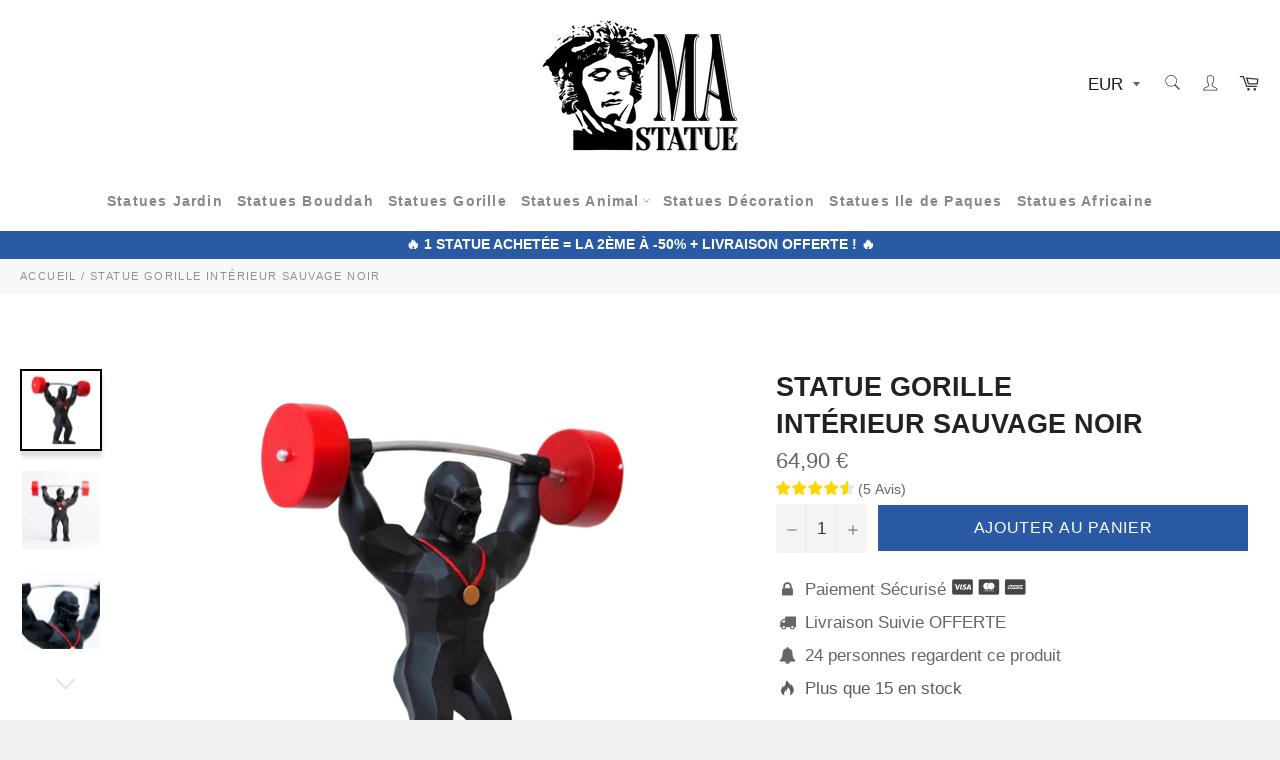

--- FILE ---
content_type: text/html; charset=utf-8
request_url: https://www.mastatue.com/products/statue-gorille-interieur-sauvage-noir
body_size: 40392
content:

<!doctype html><html class="no-js" lang="fr"><head> <meta name="google-site-verification" content="fuMS4-GI5LCXVx1Fp8lbintd8uvvOAL7R833I3MSLUE" /><meta charset="utf-8"> <meta http-equiv="X-UA-Compatible" content="IE=edge,chrome=1"> <meta name="viewport" content="width=device-width,initial-scale=1"> <meta name="theme-color" content="#ffffff"> <link rel="shortcut icon" href="//www.mastatue.com/cdn/shop/files/LOGO_MA_STATUE-02_32x32.png?v=1646631523" type="image/png"><link rel="canonical" href="https://www.mastatue.com/products/statue-gorille-interieur-sauvage-noir"> <title> Statue Gorille Intérieur Sauvage Noir | Ma Statue France </title><!-- Avada Boost Sales Script --> <script>const AVADA_ENHANCEMENTS = {};AVADA_ENHANCEMENTS.contentProtection = false;AVADA_ENHANCEMENTS.hideCheckoutButon = false;AVADA_ENHANCEMENTS.cartSticky = false;AVADA_ENHANCEMENTS.multiplePixelStatus = false;AVADA_ENHANCEMENTS.inactiveStatus = false;AVADA_ENHANCEMENTS.cartButtonAnimationStatus = false;AVADA_ENHANCEMENTS.whatsappStatus = false;AVADA_ENHANCEMENTS.messengerStatus = false;AVADA_ENHANCEMENTS.livechatStatus = false; </script> <script>const AVADA_CDT = {};AVADA_CDT.products = [];AVADA_CDT.template = "product";AVADA_CDT.collections = []; AVADA_CDT.collections.push("400490725606");const AVADA_INVQTY = {}; AVADA_INVQTY[43445194522854] = 100;AVADA_CDT.cartitem = 0;AVADA_CDT.moneyformat = `<span class=money>{{amount_with_comma_separator}} €</span>`;AVADA_CDT.cartTotalPrice = 0;AVADA_CDT.selected_variant_id = 43445194522854;AVADA_CDT.product = {"id": 8013210058982,"title": "Statue Gorille \u003cbr\/\u003e Intérieur Sauvage Noir","handle": "statue-gorille-interieur-sauvage-noir","vendor": "Ma Statue France","type": "0","tags": ["Animal","Classe","Cool","Design","Gorille","Originale"],"price": 6490,"price_min": 6490,"price_max": 6490,"available": true,"price_varies": false,"compare_at_price": 0,"compare_at_price_min": 0,"compare_at_price_max": 0,"compare_at_price_varies": false,"variants": [{"id":43445194522854,"title":"Default Title","option1":"Default Title","option2":null,"option3":null,"sku":"14:193#Black","requires_shipping":true,"taxable":false,"featured_image":null,"available":true,"name":"Statue Gorille \u003cbr\/\u003e Intérieur Sauvage Noir","public_title":null,"options":["Default Title"],"price":6490,"weight":0,"compare_at_price":0,"inventory_management":"shopify","barcode":"","requires_selling_plan":false,"selling_plan_allocations":[]}],"featured_image": "\/\/www.mastatue.com\/cdn\/shop\/products\/Statuegorillenoirdecoration.jpg?v=1665490389","images": ["\/\/www.mastatue.com\/cdn\/shop\/products\/Statuegorillenoirdecoration.jpg?v=1665490389","\/\/www.mastatue.com\/cdn\/shop\/products\/Statuegorillenoirdesign_3e8c782f-6f7f-4058-afd8-4fec9e508155.jpg?v=1665490389","\/\/www.mastatue.com\/cdn\/shop\/products\/Statuedegorilledesignnoire.jpg?v=1665490389","\/\/www.mastatue.com\/cdn\/shop\/products\/Statuegorillesportifdeco.jpg?v=1665490345"]};window.AVADA_BADGES = window.AVADA_BADGES || {};window.AVADA_BADGES = [{"badgeEffect":"","showBadgeBorder":false,"badgePageType":"product","headerText":"Secure Checkout With","badgeBorderRadius":3,"collectionPageInlinePosition":"after","description":"Increase a sense of urgency and boost conversation rate on each product page. ","badgeStyle":"color","badgeList":["https:\/\/cdn1.avada.io\/boost-sales\/visa.svg","https:\/\/cdn1.avada.io\/boost-sales\/mastercard.svg","https:\/\/cdn1.avada.io\/boost-sales\/americanexpress.svg","https:\/\/cdn1.avada.io\/boost-sales\/discover.svg","https:\/\/cdn1.avada.io\/boost-sales\/paypal.svg","https:\/\/cdn1.avada.io\/boost-sales\/applepay.svg","https:\/\/cdn1.avada.io\/boost-sales\/googlepay.svg"],"cartInlinePosition":"after","isSetCustomWidthMobile":false,"homePageInlinePosition":"after","createdAt":"2024-03-05T13:55:54.278Z","badgeWidth":"full-width","showHeaderText":true,"showBadges":true,"customWidthSize":450,"cartPosition":"","shopDomain":"ma-statue-france.myshopify.com","shopId":"8mvcmq3BaSazhdAE9S7T","inlinePosition":"after","badgeBorderColor":"#e1e1e1","headingSize":16,"badgeCustomSize":70,"badgesSmartSelector":false,"headingColor":"#232323","textAlign":"avada-align-center","badgeSize":"small","priority":"0","collectionPagePosition":"","customWidthSizeInMobile":450,"name":"Product Pages","position":"","homePagePosition":"","status":true,"font":"default","removeBranding":true,"id":"ExLEuOzlqSNFReIUBJp4"}];window.AVADA_GENERAL_SETTINGS = window.AVADA_GENERAL_SETTINGS || {};window.AVADA_GENERAL_SETTINGS = null;window.AVADA_COUNDOWNS = window.AVADA_COUNDOWNS || {};window.AVADA_COUNDOWNS = [{},{},{"id":"21GHMEcn2GMwTwmpxAyb","categoryNumbWidth":30,"numbWidth":60,"countdownSmartSelector":false,"collectionPageInlinePosition":"after","stockTextSize":16,"daysText":"Days","countdownEndAction":"HIDE_COUNTDOWN","secondsText":"Seconds","saleCustomSeconds":"59","createdAt":"2024-03-05T13:55:54.169Z","txtDatePos":"txt_outside_box","numbHeight":60,"txtDateSize":16,"shopId":"8mvcmq3BaSazhdAE9S7T","inlinePosition":"after","headingSize":30,"categoryTxtDateSize":8,"textAlign":"text-center","displayLayout":"square-countdown","categoryNumberSize":14,"priority":"0","displayType":"ALL_PRODUCT","numbBorderColor":"#cccccc","productIds":[],"collectionPagePosition":"","name":"Product Pages","numbBorderWidth":1,"manualDisplayPlacement":"after","position":"form[action='\/cart\/add']","showCountdownTimer":true,"conditions":{"type":"ALL","conditions":[{"type":"TITLE","operation":"CONTAINS","value":""}]},"timeUnits":"unit-dhms","status":true,"manualDisplayPosition":"form[action='\/cart\/add']","stockTextBefore":"Only {{stock_qty}} left in stock. Hurry up 🔥","saleCustomMinutes":"10","categoryUseDefaultSize":true,"description":"Increase urgency and boost conversions for each product page.","saleDateType":"date-custom","numbBgColor":"#ffffff","txtDateColor":"#122234","numbColor":"#122234","minutesText":"Minutes","showInventoryCountdown":true,"numbBorderRadius":0,"shopDomain":"ma-statue-france.myshopify.com","countdownTextBottom":"","productExcludeIds":[],"headingColor":"#0985C5","stockType":"real_stock","linkText":"Hurry! sale ends in","saleCustomHours":"00","hoursText":"Hours","categoryTxtDatePos":"txt_outside_box","useDefaultSize":true,"stockTextColor":"#122234","categoryNumbHeight":30,"saleCustomDays":"00","removeBranding":true}];window.AVADA_STOCK_COUNTDOWNS = window.AVADA_STOCK_COUNTDOWNS || {};window.AVADA_STOCK_COUNTDOWNS = {};window.AVADA_COUNDOWNS_V2 = window.AVADA_COUNDOWNS_V2 || {};window.AVADA_COUNDOWNS_V2 = [{"id":"mRH93V8I8PYMWTLWPjBX","isSpecificTimeZone":false,"classes":["Avada-CDTV2__Display--block"],"specificCollectionIds":[],"timeType":"date_sale_to","preset":"berlin","whenTimeReached":"hide_block","daysText":"Days","minutesCustom":1,"secondsCustom":1,"secondsText":"Seconds","minutesText":"Minutes","hoursCustom":1,"conditionToShow":"allProduct","startTime":"2024-03-05T14:56","shopId":"8mvcmq3BaSazhdAE9S7T","daysCustom":1,"image":"\/92271a0219fe359f483650aae4500330.png","widgetId":"AVADA-DHVUF7XTNVRE","timeZone":"Etc\/GMT+12","isFirstSave":true,"nfc":true,"bgNumberColor":"","isCanChangeBgNumberColor":false,"designSetting":[{"path":"designSetting.0","components":[],"name":"Heading","style":{"path":"designSetting.0.style","color":"#202223"},"label":"10% de réduction avec le code DECO24 ","type":"heading"},{"path":"designSetting.1","components":[{"path":"designSetting.1.components.0","components":[{"path":"designSetting.1.components.0.components.0","identification":"dayValue","unitLabel":"","classes":[""],"name":"CD Item Value","style":{"border":"0.3rem solid #CCCCCC","padding":"2rem","path":"designSetting.1.components.0.components.0.style","color":"#202223","borderRadius":"50%","fontWeight":"500"},"label":"","type":"countdownItemValue"},{"path":"designSetting.1.components.0.components.1","identification":"dayLabel","classes":["Avada-CDTV2__PositionLabel--bottom"],"name":"CD Item Label","style":{"padding":"2rem","path":"designSetting.1.components.0.components.1.style","color":"#202223","position":"absolute"},"type":"countdownItemLabel"}],"identification":"Day","name":"Item Container","style":{"padding":"0.5rem 0.1rem","path":"designSetting.1.components.0.style"},"label":"Jours","type":"itemContainer","value":"04"},{"path":"designSetting.1.components.1","components":[{"path":"designSetting.1.components.1.components.0","identification":"hourValue","unitLabel":"","classes":[""],"name":"CD Item Value","style":{"border":"0.3rem solid #CCCCCC","padding":"2rem","path":"designSetting.1.components.1.components.0.style","color":"#202223","borderRadius":"50%","fontWeight":"500"},"label":"","type":"countdownItemValue"},{"path":"designSetting.1.components.1.components.1","identification":"hourLabel","classes":["Avada-CDTV2__PositionLabel--bottom"],"name":"CD Item Label","style":{"padding":"2rem","path":"designSetting.1.components.1.components.1.style","color":"#202223","position":"absolute"},"type":"countdownItemLabel"}],"identification":"Hour","name":"Item Container","style":{"padding":"0.5rem 0.1rem","path":"designSetting.1.components.1.style"},"label":"Heures","type":"itemContainer","value":"23"},{"path":"designSetting.1.components.2","components":[{"path":"designSetting.1.components.2.components.0","identification":"minuteValue","unitLabel":"","classes":[""],"name":"CD Item Value","style":{"border":"0.3rem solid #CCCCCC","padding":"2rem","path":"designSetting.1.components.2.components.0.style","color":"#202223","borderRadius":"50%","fontWeight":"500"},"label":"","type":"countdownItemValue"},{"path":"designSetting.1.components.2.components.1","identification":"minuteLabel","classes":["Avada-CDTV2__PositionLabel--bottom"],"name":"CD Item Label","style":{"padding":"2rem","path":"designSetting.1.components.2.components.1.style","color":"#202223","position":"absolute"},"type":"countdownItemLabel"}],"identification":"Minute","name":"Item Container","style":{"padding":"0.5rem 0.1rem","path":"designSetting.1.components.2.style"},"label":"Minutes","type":"itemContainer","value":"58"},{"path":"designSetting.1.components.3","components":[{"path":"designSetting.1.components.3.components.0","identification":"secondValue","unitLabel":"","classes":[""],"name":"CD Item Value","style":{"border":"0.3rem solid #CCCCCC","padding":"2rem","path":"designSetting.1.components.3.components.0.style","color":"#202223","borderRadius":"50%","fontWeight":"500"},"label":"","type":"countdownItemValue"},{"path":"designSetting.1.components.3.components.1","identification":"secondLabel","classes":["Avada-CDTV2__PositionLabel--bottom"],"name":"CD Item Label","style":{"padding":"2rem","path":"designSetting.1.components.3.components.1.style","color":"#202223","position":"absolute"},"type":"countdownItemLabel"}],"identification":"Second","name":"Item Container","style":{"padding":"0.5rem 0.1rem","path":"designSetting.1.components.3.style"},"label":"Secondes","type":"itemContainer","value":"13"}],"name":"Countdown","label":"","type":"countdown"}],"hoursText":"Hours","size":"medium","name":"Countdown Timer 05\/03\/24","pageShowCountdown":"product","endTime":"2024-03-10T14:57","presetType":"light","status":true,"createdAt":"2024-03-05T13:59:21.933Z","updatedAt":"2024-03-05T13:59:21.933Z"}];window.AVADA_BADGES_V2 = window.AVADA_BADGES_V2 || {};window.AVADA_BADGES_V2 = [];window.AVADA_INACTIVE_TAB = window.AVADA_INACTIVE_TAB || {};window.AVADA_INACTIVE_TAB = null;window.AVADA_LIVECHAT = window.AVADA_LIVECHAT || {};window.AVADA_LIVECHAT = null;window.AVADA_STICKY_ATC = window.AVADA_STICKY_ATC || {};window.AVADA_STICKY_ATC = null;window.AVADA_ATC_ANIMATION = window.AVADA_ATC_ANIMATION || {};window.AVADA_ATC_ANIMATION = null;window.AVADA_SP = window.AVADA_SP || {};window.AVADA_SP = {"shop":"8mvcmq3BaSazhdAE9S7T","configuration":{"position":"bottom-left","hide_time_ago":false,"smart_hide":false,"smart_hide_time":3,"smart_hide_unit":"days","truncate_product_name":true,"display_duration":5,"first_delay":10,"pops_interval":10,"max_pops_display":20,"show_mobile":true,"mobile_position":"bottom","animation":"fadeInUp","out_animation":"fadeOutDown","with_sound":false,"display_order":"order","only_product_viewing":false,"notice_continuously":false,"custom_css":"","replay":true,"included_urls":"","excluded_urls":"","excluded_product_type":"","countries_all":true,"countries":[],"allow_show":"all","hide_close":true,"close_time":1,"close_time_unit":"days","support_rtl":false},"notifications":{"B0FKb8hV9RPquyoPENr7":{"settings":{"heading_text":"{{first_name}} in {{city}}, {{country}}","heading_font_weight":500,"heading_font_size":12,"content_text":"Purchased {{product_name}}","content_font_weight":800,"content_font_size":13,"background_image":"","background_color":"#FFF","heading_color":"#111","text_color":"#142A47","time_color":"#234342","with_border":false,"border_color":"#333333","border_width":1,"border_radius":20,"image_border_radius":20,"heading_decoration":null,"hover_product_decoration":null,"hover_product_color":"#122234","with_box_shadow":true,"font":"Raleway","language_code":"en","with_static_map":false,"use_dynamic_names":false,"dynamic_names":"","use_flag":false,"popup_custom_link":"","popup_custom_image":"","display_type":"popup","use_counter":false,"counter_color":"#0b4697","counter_unit_color":"#0b4697","counter_unit_plural":"views","counter_unit_single":"view","truncate_product_name":false,"allow_show":"all","included_urls":"","excluded_urls":""},"type":"order","items":[],"source":"shopify\/order"}},"removeBranding":true};window.AVADA_SP_V2 = window.AVADA_SP_V2 || {};window.AVADA_SP_V2 = [];window.AVADA_SETTING_SP_V2 = window.AVADA_SETTING_SP_V2 || {};window.AVADA_SETTING_SP_V2 = {"show_mobile":true,"countries_all":true,"display_order":"order","hide_time_ago":false,"max_pops_display":30,"first_delay":4,"custom_css":"","notice_continuously":false,"orderItems":[{"date":"2024-03-05T13:31:34.000Z","country":"France","city":"Villemomble","shipping_first_name":"Sofian","product_image":"https:\/\/cdn.shopify.com\/s\/files\/1\/0631\/1401\/9046\/products\/Statueillusiond_optiquesalon.jpg?v=1648668192","shipping_city":"Villemomble","type":"order","product_name":"Statue Décoration \u003cbr\/\u003e Illusion Café Noir","product_id":7713049084134,"product_handle":"statue-decoration-illusion-cafe-noir","first_name":"Sofian","shipping_country":"France","product_link":"https:\/\/ma-statue-france.myshopify.com\/products\/statue-decoration-illusion-cafe-noir"},{"date":"2024-02-24T17:42:17.000Z","country":"France","city":"CLICHY","shipping_first_name":"HELENE","product_image":"https:\/\/cdn.shopify.com\/s\/files\/1\/0631\/1401\/9046\/products\/Statuechienenbois.jpg?v=1674126180","shipping_city":"CLICHY","type":"order","product_name":"Statue Chien \u003cbr\/\u003een Bois Foncé","product_id":8114117411046,"product_handle":"statue-chien-en-bois-fonce","first_name":"HELENE","shipping_country":"France","product_link":"https:\/\/ma-statue-france.myshopify.com\/products\/statue-chien-en-bois-fonce"},{"date":"2024-02-17T17:31:58.000Z","country":"France","city":"80440 - HAILLES","shipping_first_name":"SOPHIE","product_image":"https:\/\/cdn.shopify.com\/s\/files\/1\/0631\/1401\/9046\/products\/Statuedecorationafriquezebre.jpg?v=1670403950","shipping_city":"80440 - HAILLES","type":"order","product_name":"Statue Africaine \u003cbr\/\u003e Zèbre d'Afrique","product_id":8076913213670,"product_handle":"statue-africaine-zebre-dafrique","first_name":"SOPHIE","shipping_country":"France","product_link":"https:\/\/ma-statue-france.myshopify.com\/products\/statue-africaine-zebre-dafrique"},{"date":"2024-02-09T09:32:52.000Z","country":"France","city":"Marseille","shipping_first_name":"Laurence","product_image":"https:\/\/cdn.shopify.com\/s\/files\/1\/0631\/1401\/9046\/files\/statueballondechienballonorange.jpg?v=1698528678","shipping_city":"Marseille","type":"order","product_name":"Statue Chien \u003cbr\/\u003e Ballon Mat Orange","product_id":8581868519772,"product_handle":"statue-chien-ballon-mat-orange","first_name":"Laurence","shipping_country":"France","product_link":"https:\/\/ma-statue-france.myshopify.com\/products\/statue-chien-ballon-mat-orange"},{"date":"2024-01-18T15:12:43.000Z","country":"France","city":"CHASSIEU","shipping_first_name":"Kevin","product_image":"https:\/\/cdn.shopify.com\/s\/files\/1\/0631\/1401\/9046\/products\/GorilleStatuebarilbleu.jpg?v=1652712331","shipping_city":"CHASSIEU","type":"order","product_name":"Statue Gorille \u003cbr\/\u003e Baril Bleu","product_id":7785479635174,"product_handle":"statue-gorille-baril-bleu","first_name":"Kevin","shipping_country":"France","product_link":"https:\/\/ma-statue-france.myshopify.com\/products\/statue-gorille-baril-bleu"}],"hide_close":true,"createdAt":"2024-03-05T13:55:54.067Z","excluded_product_type":"","display_duration":4,"support_rtl":false,"only_product_viewing":false,"shopId":"8mvcmq3BaSazhdAE9S7T","close_time_unit":"days","out_animation":"fadeOutDown","included_urls":"","pops_interval":4,"countries":[],"replay":true,"close_time":1,"smart_hide_unit":"hours","mobile_position":"bottom","smart_hide":false,"animation":"fadeInUp","smart_hide_time":4,"truncate_product_name":true,"excluded_urls":"","allow_show":"all","position":"bottom-left","with_sound":false,"font":"Raleway","id":"4M9HIqxxMMJMByKgZq5Y"};window.AVADA_BS_EMBED = window.AVADA_BS_EMBED || {};window.AVADA_BS_EMBED.isSupportThemeOS = falsewindow.AVADA_BS_EMBED.dupTrustBadge = falsewindow.AVADA_BS_VERSION = window.AVADA_BS_VERSION || {};window.AVADA_BS_VERSION = { BSVersion : 'AVADA-BS-1.0.3'}window.AVADA_BS_FSB = window.AVADA_BS_FSB || {};window.AVADA_BS_FSB = { bars: [], cart: 0, compatible: {langify: '' }};window.AVADA_BADGE_CART_DRAWER = window.AVADA_BADGE_CART_DRAWER || {};window.AVADA_BADGE_CART_DRAWER = {id : 'null'}; </script><!-- /Avada Boost Sales Script --> <meta name="description" content="Rendez votre intérieur moderne et unique avec la sensationnelle Statue Gorille Intérieur Sauvage Noir. Excellente dans une chambre, un bureau ou un couloir."><!-- /snippets/social-meta-tags.liquid --><meta property="og:site_name" content="Ma Statue France"><meta property="og:url" content="https://www.mastatue.com/products/statue-gorille-interieur-sauvage-noir"><meta property="og:title" content="Statue Gorille Intérieur Sauvage Noir"><meta property="og:type" content="product"><meta property="og:description" content="Rendez votre intérieur moderne et unique avec la sensationnelle Statue Gorille Intérieur Sauvage Noir. Excellente dans une chambre, un bureau ou un couloir."> <meta property="og:price:amount" content="64,90"> <meta property="og:price:currency" content="EUR"><meta property="og:image" content="http://www.mastatue.com/cdn/shop/products/Statuegorillenoirdecoration_1200x1200.jpg?v=1665490389"><meta property="og:image" content="http://www.mastatue.com/cdn/shop/products/Statuegorillenoirdesign_3e8c782f-6f7f-4058-afd8-4fec9e508155_1200x1200.jpg?v=1665490389"><meta property="og:image" content="http://www.mastatue.com/cdn/shop/products/Statuedegorilledesignnoire_1200x1200.jpg?v=1665490389"><meta property="og:image:secure_url" content="https://www.mastatue.com/cdn/shop/products/Statuegorillenoirdecoration_1200x1200.jpg?v=1665490389"><meta property="og:image:secure_url" content="https://www.mastatue.com/cdn/shop/products/Statuegorillenoirdesign_3e8c782f-6f7f-4058-afd8-4fec9e508155_1200x1200.jpg?v=1665490389"><meta property="og:image:secure_url" content="https://www.mastatue.com/cdn/shop/products/Statuedegorilledesignnoire_1200x1200.jpg?v=1665490389"> <meta name="twitter:site" content="@https://twitter.com"><meta name="twitter:card" content="summary_large_image"><meta name="twitter:title" content="Statue Gorille Intérieur Sauvage Noir"><meta name="twitter:description" content="Rendez votre intérieur moderne et unique avec la sensationnelle Statue Gorille Intérieur Sauvage Noir. Excellente dans une chambre, un bureau ou un couloir."> <script>document.documentElement.className = document.documentElement.className.replace('no-js', 'js');</script>  <link rel="stylesheet preload" href="//www.mastatue.com/cdn/shop/t/2/assets/theme.scss.css?v=38725097580725226641759332974" as="style" onload="this.onload=null;this.rel='stylesheet'"><script>window.theme = window.theme || {};theme.strings = { stockAvailable: "1 restant", addToCart: "Ajouter au panier", soldOut: "Épuisé", unavailable: "Non disponible", noStockAvailable: "L\u0026#39;article n\u0026#39;a pu être ajouté à votre panier car il n\u0026#39;y en a pas assez en stock.", willNotShipUntil: "Sera expédié après [date]", willBeInStockAfter: "Sera en stock à compter de [date]", totalCartDiscount: "Vous économisez [savings]", addressError: "Vous ne trouvez pas cette adresse", addressNoResults: "Aucun résultat pour cette adresse", addressQueryLimit: "Vous avez dépassé la limite de Google utilisation de l'API. Envisager la mise à niveau à un \u003ca href=\"https:\/\/developers.google.com\/maps\/premium\/usage-limits\"\u003erégime spécial\u003c\/a\u003e.", authError: "Il y avait un problème authentifier votre compte Google Maps API.", slideNumber: "Faire glisser [slide_number], en cours"};var themeInfo = 'ma-statue-france.myshopify.com'; </script> <script> window.theme = window.theme || {}; theme.moneyFormat = "\u003cspan class=money\u003e{{amount_with_comma_separator}} €\u003c\/span\u003e";</script> <script>window.performance && window.performance.mark && window.performance.mark('shopify.content_for_header.start');</script><meta name="google-site-verification" content="fuMS4-GI5LCXVx1Fp8lbintd8uvvOAL7R833I3MSLUE"><meta id="shopify-digital-wallet" name="shopify-digital-wallet" content="/63114019046/digital_wallets/dialog"><meta name="shopify-checkout-api-token" content="fa4a456a81cd3b079b149338ada57f12"><link rel="alternate" type="application/json+oembed" href="https://www.mastatue.com/products/statue-gorille-interieur-sauvage-noir.oembed"><script async="async" src="/checkouts/internal/preloads.js?locale=fr-FR"></script><link rel="preconnect" href="https://shop.app" crossorigin="anonymous"><script async="async" src="https://shop.app/checkouts/internal/preloads.js?locale=fr-FR&shop_id=63114019046" crossorigin="anonymous"></script><script id="apple-pay-shop-capabilities" type="application/json">{"shopId":63114019046,"countryCode":"FR","currencyCode":"EUR","merchantCapabilities":["supports3DS"],"merchantId":"gid:\/\/shopify\/Shop\/63114019046","merchantName":"Ma Statue France","requiredBillingContactFields":["postalAddress","email"],"requiredShippingContactFields":["postalAddress","email"],"shippingType":"shipping","supportedNetworks":["visa","masterCard","amex","maestro"],"total":{"type":"pending","label":"Ma Statue France","amount":"1.00"},"shopifyPaymentsEnabled":true,"supportsSubscriptions":true}</script><script id="shopify-features" type="application/json">{"accessToken":"fa4a456a81cd3b079b149338ada57f12","betas":["rich-media-storefront-analytics"],"domain":"www.mastatue.com","predictiveSearch":true,"shopId":63114019046,"locale":"fr"}</script><script>var Shopify = Shopify || {};Shopify.shop = "ma-statue-france.myshopify.com";Shopify.locale = "fr";Shopify.currency = {"active":"EUR","rate":"1.0"};Shopify.country = "FR";Shopify.theme = {"name":"Billionaire-theme-seo","id":131302850790,"schema_name":"Billionaire Theme","schema_version":"3.4","theme_store_id":null,"role":"main"};Shopify.theme.handle = "null";Shopify.theme.style = {"id":null,"handle":null};Shopify.cdnHost = "www.mastatue.com/cdn";Shopify.routes = Shopify.routes || {};Shopify.routes.root = "/";</script><script type="module">!function(o){(o.Shopify=o.Shopify||{}).modules=!0}(window);</script><script>!function(o){function n(){var o=[];function n(){o.push(Array.prototype.slice.apply(arguments))}return n.q=o,n}var t=o.Shopify=o.Shopify||{};t.loadFeatures=n(),t.autoloadFeatures=n()}(window);</script><script> window.ShopifyPay = window.ShopifyPay || {}; window.ShopifyPay.apiHost = "shop.app\/pay"; window.ShopifyPay.redirectState = null;</script><script id="shop-js-analytics" type="application/json">{"pageType":"product"}</script><script defer="defer" async type="module" src="//www.mastatue.com/cdn/shopifycloud/shop-js/modules/v2/client.init-shop-cart-sync_DyYWCJny.fr.esm.js"></script><script defer="defer" async type="module" src="//www.mastatue.com/cdn/shopifycloud/shop-js/modules/v2/chunk.common_BDBm0ZZC.esm.js"></script><script type="module"> await import("//www.mastatue.com/cdn/shopifycloud/shop-js/modules/v2/client.init-shop-cart-sync_DyYWCJny.fr.esm.js");await import("//www.mastatue.com/cdn/shopifycloud/shop-js/modules/v2/chunk.common_BDBm0ZZC.esm.js"); window.Shopify.SignInWithShop?.initShopCartSync?.({"fedCMEnabled":true,"windoidEnabled":true});</script><script> window.Shopify = window.Shopify || {}; if (!window.Shopify.featureAssets) window.Shopify.featureAssets = {}; window.Shopify.featureAssets['shop-js'] = {"shop-cart-sync":["modules/v2/client.shop-cart-sync_B_Bw5PRo.fr.esm.js","modules/v2/chunk.common_BDBm0ZZC.esm.js"],"init-fed-cm":["modules/v2/client.init-fed-cm_-pdRnAOg.fr.esm.js","modules/v2/chunk.common_BDBm0ZZC.esm.js"],"init-windoid":["modules/v2/client.init-windoid_DnYlFG1h.fr.esm.js","modules/v2/chunk.common_BDBm0ZZC.esm.js"],"shop-cash-offers":["modules/v2/client.shop-cash-offers_C5kHJTSN.fr.esm.js","modules/v2/chunk.common_BDBm0ZZC.esm.js","modules/v2/chunk.modal_CtqKD1z8.esm.js"],"shop-button":["modules/v2/client.shop-button_mcpRJFuh.fr.esm.js","modules/v2/chunk.common_BDBm0ZZC.esm.js"],"init-shop-email-lookup-coordinator":["modules/v2/client.init-shop-email-lookup-coordinator_BCzilhpw.fr.esm.js","modules/v2/chunk.common_BDBm0ZZC.esm.js"],"shop-toast-manager":["modules/v2/client.shop-toast-manager_C_QXj6h0.fr.esm.js","modules/v2/chunk.common_BDBm0ZZC.esm.js"],"shop-login-button":["modules/v2/client.shop-login-button_BEQFZ84Y.fr.esm.js","modules/v2/chunk.common_BDBm0ZZC.esm.js","modules/v2/chunk.modal_CtqKD1z8.esm.js"],"avatar":["modules/v2/client.avatar_BTnouDA3.fr.esm.js"],"init-shop-cart-sync":["modules/v2/client.init-shop-cart-sync_DyYWCJny.fr.esm.js","modules/v2/chunk.common_BDBm0ZZC.esm.js"],"pay-button":["modules/v2/client.pay-button_DsS5m06H.fr.esm.js","modules/v2/chunk.common_BDBm0ZZC.esm.js"],"init-shop-for-new-customer-accounts":["modules/v2/client.init-shop-for-new-customer-accounts_BFJXT-UG.fr.esm.js","modules/v2/client.shop-login-button_BEQFZ84Y.fr.esm.js","modules/v2/chunk.common_BDBm0ZZC.esm.js","modules/v2/chunk.modal_CtqKD1z8.esm.js"],"init-customer-accounts-sign-up":["modules/v2/client.init-customer-accounts-sign-up_QowAcxX2.fr.esm.js","modules/v2/client.shop-login-button_BEQFZ84Y.fr.esm.js","modules/v2/chunk.common_BDBm0ZZC.esm.js","modules/v2/chunk.modal_CtqKD1z8.esm.js"],"shop-follow-button":["modules/v2/client.shop-follow-button_9fzI0NJX.fr.esm.js","modules/v2/chunk.common_BDBm0ZZC.esm.js","modules/v2/chunk.modal_CtqKD1z8.esm.js"],"checkout-modal":["modules/v2/client.checkout-modal_DHwrZ6kr.fr.esm.js","modules/v2/chunk.common_BDBm0ZZC.esm.js","modules/v2/chunk.modal_CtqKD1z8.esm.js"],"init-customer-accounts":["modules/v2/client.init-customer-accounts_BBfGV8Xt.fr.esm.js","modules/v2/client.shop-login-button_BEQFZ84Y.fr.esm.js","modules/v2/chunk.common_BDBm0ZZC.esm.js","modules/v2/chunk.modal_CtqKD1z8.esm.js"],"lead-capture":["modules/v2/client.lead-capture_BFlE4x9y.fr.esm.js","modules/v2/chunk.common_BDBm0ZZC.esm.js","modules/v2/chunk.modal_CtqKD1z8.esm.js"],"shop-login":["modules/v2/client.shop-login_C8y8Opox.fr.esm.js","modules/v2/chunk.common_BDBm0ZZC.esm.js","modules/v2/chunk.modal_CtqKD1z8.esm.js"],"payment-terms":["modules/v2/client.payment-terms_DoIedF_y.fr.esm.js","modules/v2/chunk.common_BDBm0ZZC.esm.js","modules/v2/chunk.modal_CtqKD1z8.esm.js"]};</script><script>(function() { var isLoaded = false; function asyncLoad() {if (isLoaded) return;isLoaded = true;var urls = ["https:\/\/cdn.ryviu.com\/v\/static\/js\/app.js?n=1\u0026shop=ma-statue-france.myshopify.com","https:\/\/icons.good-apps.co\/storage\/js\/goodhl_product_icons-ma-statue-france.myshopify.com.js?ver=32\u0026shop=ma-statue-france.myshopify.com"];for (var i = 0; i < urls.length; i++) { var s = document.createElement('script'); s.type = 'text/javascript'; s.async = true; s.src = urls[i]; var x = document.getElementsByTagName('script')[0]; x.parentNode.insertBefore(s, x);} }; if(window.attachEvent) {window.attachEvent('onload', asyncLoad); } else {window.addEventListener('load', asyncLoad, false); }})();</script><script id="__st">var __st={"a":63114019046,"offset":3600,"reqid":"01ba76cb-11cc-4b3d-b45f-f1df7d52f85b-1768904127","pageurl":"www.mastatue.com\/products\/statue-gorille-interieur-sauvage-noir","u":"81a3bcadb190","p":"product","rtyp":"product","rid":8013210058982};</script><script>window.ShopifyPaypalV4VisibilityTracking = true;</script><script id="captcha-bootstrap">!function(){'use strict';const t='contact',e='account',n='new_comment',o=[[t,t],['blogs',n],['comments',n],[t,'customer']],c=[[e,'customer_login'],[e,'guest_login'],[e,'recover_customer_password'],[e,'create_customer']],r=t=>t.map((([t,e])=>`form[action*='/${t}']:not([data-nocaptcha='true']) input[name='form_type'][value='${e}']`)).join(','),a=t=>()=>t?[...document.querySelectorAll(t)].map((t=>t.form)):[];function s(){const t=[...o],e=r(t);return a(e)}const i='password',u='form_key',d=['recaptcha-v3-token','g-recaptcha-response','h-captcha-response',i],f=()=>{try{return window.sessionStorage}catch{return}},m='__shopify_v',_=t=>t.elements[u];function p(t,e,n=!1){try{const o=window.sessionStorage,c=JSON.parse(o.getItem(e)),{data:r}=function(t){const{data:e,action:n}=t;return t[m]||n?{data:e,action:n}:{data:t,action:n}}(c);for(const[e,n]of Object.entries(r))t.elements[e]&&(t.elements[e].value=n);n&&o.removeItem(e)}catch(o){console.error('form repopulation failed',{error:o})}}const l='form_type',E='cptcha';function T(t){t.dataset[E]=!0}const w=window,h=w.document,L='Shopify',v='ce_forms',y='captcha';let A=!1;((t,e)=>{const n=(g='f06e6c50-85a8-45c8-87d0-21a2b65856fe',I='https://cdn.shopify.com/shopifycloud/storefront-forms-hcaptcha/ce_storefront_forms_captcha_hcaptcha.v1.5.2.iife.js',D={infoText:'Protégé par hCaptcha',privacyText:'Confidentialité',termsText:'Conditions'},(t,e,n)=>{const o=w[L][v],c=o.bindForm;if(c)return c(t,g,e,D).then(n);var r;o.q.push([[t,g,e,D],n]),r=I,A||(h.body.append(Object.assign(h.createElement('script'),{id:'captcha-provider',async:!0,src:r})),A=!0)});var g,I,D;w[L]=w[L]||{},w[L][v]=w[L][v]||{},w[L][v].q=[],w[L][y]=w[L][y]||{},w[L][y].protect=function(t,e){n(t,void 0,e),T(t)},Object.freeze(w[L][y]),function(t,e,n,w,h,L){const[v,y,A,g]=function(t,e,n){const i=e?o:[],u=t?c:[],d=[...i,...u],f=r(d),m=r(i),_=r(d.filter((([t,e])=>n.includes(e))));return[a(f),a(m),a(_),s()]}(w,h,L),I=t=>{const e=t.target;return e instanceof HTMLFormElement?e:e&&e.form},D=t=>v().includes(t);t.addEventListener('submit',(t=>{const e=I(t);if(!e)return;const n=D(e)&&!e.dataset.hcaptchaBound&&!e.dataset.recaptchaBound,o=_(e),c=g().includes(e)&&(!o||!o.value);(n||c)&&t.preventDefault(),c&&!n&&(function(t){try{if(!f())return;!function(t){const e=f();if(!e)return;const n=_(t);if(!n)return;const o=n.value;o&&e.removeItem(o)}(t);const e=Array.from(Array(32),(()=>Math.random().toString(36)[2])).join('');!function(t,e){_(t)||t.append(Object.assign(document.createElement('input'),{type:'hidden',name:u})),t.elements[u].value=e}(t,e),function(t,e){const n=f();if(!n)return;const o=[...t.querySelectorAll(`input[type='${i}']`)].map((({name:t})=>t)),c=[...d,...o],r={};for(const[a,s]of new FormData(t).entries())c.includes(a)||(r[a]=s);n.setItem(e,JSON.stringify({[m]:1,action:t.action,data:r}))}(t,e)}catch(e){console.error('failed to persist form',e)}}(e),e.submit())}));const S=(t,e)=>{t&&!t.dataset[E]&&(n(t,e.some((e=>e===t))),T(t))};for(const o of['focusin','change'])t.addEventListener(o,(t=>{const e=I(t);D(e)&&S(e,y())}));const B=e.get('form_key'),M=e.get(l),P=B&&M;t.addEventListener('DOMContentLoaded',(()=>{const t=y();if(P)for(const e of t)e.elements[l].value===M&&p(e,B);[...new Set([...A(),...v().filter((t=>'true'===t.dataset.shopifyCaptcha))])].forEach((e=>S(e,t)))}))}(h,new URLSearchParams(w.location.search),n,t,e,['guest_login'])})(!0,!0)}();</script><script integrity="sha256-4kQ18oKyAcykRKYeNunJcIwy7WH5gtpwJnB7kiuLZ1E=" data-source-attribution="shopify.loadfeatures" defer="defer" src="//www.mastatue.com/cdn/shopifycloud/storefront/assets/storefront/load_feature-a0a9edcb.js" crossorigin="anonymous"></script><script crossorigin="anonymous" defer="defer" src="//www.mastatue.com/cdn/shopifycloud/storefront/assets/shopify_pay/storefront-65b4c6d7.js?v=20250812"></script><script data-source-attribution="shopify.dynamic_checkout.dynamic.init">var Shopify=Shopify||{};Shopify.PaymentButton=Shopify.PaymentButton||{isStorefrontPortableWallets:!0,init:function(){window.Shopify.PaymentButton.init=function(){};var t=document.createElement("script");t.src="https://www.mastatue.com/cdn/shopifycloud/portable-wallets/latest/portable-wallets.fr.js",t.type="module",document.head.appendChild(t)}};</script><script data-source-attribution="shopify.dynamic_checkout.buyer_consent"> function portableWalletsHideBuyerConsent(e){var t=document.getElementById("shopify-buyer-consent"),n=document.getElementById("shopify-subscription-policy-button");t&&n&&(t.classList.add("hidden"),t.setAttribute("aria-hidden","true"),n.removeEventListener("click",e))}function portableWalletsShowBuyerConsent(e){var t=document.getElementById("shopify-buyer-consent"),n=document.getElementById("shopify-subscription-policy-button");t&&n&&(t.classList.remove("hidden"),t.removeAttribute("aria-hidden"),n.addEventListener("click",e))}window.Shopify?.PaymentButton&&(window.Shopify.PaymentButton.hideBuyerConsent=portableWalletsHideBuyerConsent,window.Shopify.PaymentButton.showBuyerConsent=portableWalletsShowBuyerConsent);</script><script data-source-attribution="shopify.dynamic_checkout.cart.bootstrap">document.addEventListener("DOMContentLoaded",(function(){function t(){return document.querySelector("shopify-accelerated-checkout-cart, shopify-accelerated-checkout")}if(t())Shopify.PaymentButton.init();else{new MutationObserver((function(e,n){t()&&(Shopify.PaymentButton.init(),n.disconnect())})).observe(document.body,{childList:!0,subtree:!0})}}));</script><link id="shopify-accelerated-checkout-styles" rel="stylesheet" media="screen" href="https://www.mastatue.com/cdn/shopifycloud/portable-wallets/latest/accelerated-checkout-backwards-compat.css" crossorigin="anonymous">
<style id="shopify-accelerated-checkout-cart">
        #shopify-buyer-consent {
  margin-top: 1em;
  display: inline-block;
  width: 100%;
}

#shopify-buyer-consent.hidden {
  display: none;
}

#shopify-subscription-policy-button {
  background: none;
  border: none;
  padding: 0;
  text-decoration: underline;
  font-size: inherit;
  cursor: pointer;
}

#shopify-subscription-policy-button::before {
  box-shadow: none;
}

      </style>

<script>window.performance && window.performance.mark && window.performance.mark('shopify.content_for_header.end');</script> <link href="//www.mastatue.com/cdn/shop/t/2/assets/scm-product-label.css?v=159128243737525966541695937181" rel="stylesheet" type="text/css" media="all" /><link href="//www.mastatue.com/cdn/shop/t/2/assets/sma-deco-label.css?v=42855292203703361111695937182" rel="stylesheet" type="text/css" media="all" /><script>if ((typeof SECOMAPP) == 'undefined') {var SECOMAPP = {};}if ((typeof SECOMAPP.pl) == 'undefined') {SECOMAPP.pl = {};}</script><script>SECOMAPP.page = 'product';SECOMAPP.pl.product = {id: 8013210058982,published_at: "2022-10-13 14:46:46 +0200",price: 6490, compare_at_price: 0, tags: ["Animal","Classe","Cool","Design","Gorille","Originale"], variants: [ {id: 43445194522854,price: 6490 ,compare_at_price: 0 ,inventory_quantity: 100 ,inventory_management: 'shopify' ,weight: 0 ,sku: '14:193#Black' } ],collections: [ 400490725606, ]};</script><script src="//www.mastatue.com/cdn/shop/t/2/assets/scm-product-label.js?v=21504013609930280321695937208" async></script><!--Product-Label script. Don't modify or delete--><script>;(function() {const checkDone = setInterval(function(){if (document.readyState === "complete") {clearInterval(checkDone)setTimeout(function(){if (typeof SECOMAPP !== "undefined" && typeof SECOMAPP.pl !== "undefined") {SECOMAPP.pl.labelCollections(true);}},1000);}}, 1500);let pushState = history.pushState;let replaceState = history.replaceState;history.pushState = function() {pushState.apply(history, arguments);window.dispatchEvent(new Event('pushstate'));window.dispatchEvent(new Event('locationchange'));};history.replaceState = function() {replaceState.apply(history, arguments);window.dispatchEvent(new Event('replacestate'));window.dispatchEvent(new Event('locationchange'));};window.addEventListener('popstate', function() {window.dispatchEvent(new Event('locationchange'))});})();window.addEventListener('locationchange', function(){setTimeout(function(){if (typeof SECOMAPP !== "undefined" && typeof SECOMAPP.pl !== "undefined") {SECOMAPP.pl.labelCollections(true);var queryString = window.location.search;var urlParams = new URLSearchParams(queryString);var variant = urlParams.get('variant');SECOMAPP.pl.showLabel(variant );}},1000);})</script><!--Product-Label script. Don't modify or delete--><script src="https://cdn.shopify.com/extensions/04b3ce78-d13f-4468-a155-0222db3766d4/profy-banner-countdown-timer-115/assets/banner-script-min.js" type="text/javascript" defer="defer"></script>
<link href="https://monorail-edge.shopifysvc.com" rel="dns-prefetch">
<script>(function(){if ("sendBeacon" in navigator && "performance" in window) {try {var session_token_from_headers = performance.getEntriesByType('navigation')[0].serverTiming.find(x => x.name == '_s').description;} catch {var session_token_from_headers = undefined;}var session_cookie_matches = document.cookie.match(/_shopify_s=([^;]*)/);var session_token_from_cookie = session_cookie_matches && session_cookie_matches.length === 2 ? session_cookie_matches[1] : "";var session_token = session_token_from_headers || session_token_from_cookie || "";function handle_abandonment_event(e) {var entries = performance.getEntries().filter(function(entry) {return /monorail-edge.shopifysvc.com/.test(entry.name);});if (!window.abandonment_tracked && entries.length === 0) {window.abandonment_tracked = true;var currentMs = Date.now();var navigation_start = performance.timing.navigationStart;var payload = {shop_id: 63114019046,url: window.location.href,navigation_start,duration: currentMs - navigation_start,session_token,page_type: "product"};window.navigator.sendBeacon("https://monorail-edge.shopifysvc.com/v1/produce", JSON.stringify({schema_id: "online_store_buyer_site_abandonment/1.1",payload: payload,metadata: {event_created_at_ms: currentMs,event_sent_at_ms: currentMs}}));}}window.addEventListener('pagehide', handle_abandonment_event);}}());</script>
<script id="web-pixels-manager-setup">(function e(e,d,r,n,o){if(void 0===o&&(o={}),!Boolean(null===(a=null===(i=window.Shopify)||void 0===i?void 0:i.analytics)||void 0===a?void 0:a.replayQueue)){var i,a;window.Shopify=window.Shopify||{};var t=window.Shopify;t.analytics=t.analytics||{};var s=t.analytics;s.replayQueue=[],s.publish=function(e,d,r){return s.replayQueue.push([e,d,r]),!0};try{self.performance.mark("wpm:start")}catch(e){}var l=function(){var e={modern:/Edge?\/(1{2}[4-9]|1[2-9]\d|[2-9]\d{2}|\d{4,})\.\d+(\.\d+|)|Firefox\/(1{2}[4-9]|1[2-9]\d|[2-9]\d{2}|\d{4,})\.\d+(\.\d+|)|Chrom(ium|e)\/(9{2}|\d{3,})\.\d+(\.\d+|)|(Maci|X1{2}).+ Version\/(15\.\d+|(1[6-9]|[2-9]\d|\d{3,})\.\d+)([,.]\d+|)( \(\w+\)|)( Mobile\/\w+|) Safari\/|Chrome.+OPR\/(9{2}|\d{3,})\.\d+\.\d+|(CPU[ +]OS|iPhone[ +]OS|CPU[ +]iPhone|CPU IPhone OS|CPU iPad OS)[ +]+(15[._]\d+|(1[6-9]|[2-9]\d|\d{3,})[._]\d+)([._]\d+|)|Android:?[ /-](13[3-9]|1[4-9]\d|[2-9]\d{2}|\d{4,})(\.\d+|)(\.\d+|)|Android.+Firefox\/(13[5-9]|1[4-9]\d|[2-9]\d{2}|\d{4,})\.\d+(\.\d+|)|Android.+Chrom(ium|e)\/(13[3-9]|1[4-9]\d|[2-9]\d{2}|\d{4,})\.\d+(\.\d+|)|SamsungBrowser\/([2-9]\d|\d{3,})\.\d+/,legacy:/Edge?\/(1[6-9]|[2-9]\d|\d{3,})\.\d+(\.\d+|)|Firefox\/(5[4-9]|[6-9]\d|\d{3,})\.\d+(\.\d+|)|Chrom(ium|e)\/(5[1-9]|[6-9]\d|\d{3,})\.\d+(\.\d+|)([\d.]+$|.*Safari\/(?![\d.]+ Edge\/[\d.]+$))|(Maci|X1{2}).+ Version\/(10\.\d+|(1[1-9]|[2-9]\d|\d{3,})\.\d+)([,.]\d+|)( \(\w+\)|)( Mobile\/\w+|) Safari\/|Chrome.+OPR\/(3[89]|[4-9]\d|\d{3,})\.\d+\.\d+|(CPU[ +]OS|iPhone[ +]OS|CPU[ +]iPhone|CPU IPhone OS|CPU iPad OS)[ +]+(10[._]\d+|(1[1-9]|[2-9]\d|\d{3,})[._]\d+)([._]\d+|)|Android:?[ /-](13[3-9]|1[4-9]\d|[2-9]\d{2}|\d{4,})(\.\d+|)(\.\d+|)|Mobile Safari.+OPR\/([89]\d|\d{3,})\.\d+\.\d+|Android.+Firefox\/(13[5-9]|1[4-9]\d|[2-9]\d{2}|\d{4,})\.\d+(\.\d+|)|Android.+Chrom(ium|e)\/(13[3-9]|1[4-9]\d|[2-9]\d{2}|\d{4,})\.\d+(\.\d+|)|Android.+(UC? ?Browser|UCWEB|U3)[ /]?(15\.([5-9]|\d{2,})|(1[6-9]|[2-9]\d|\d{3,})\.\d+)\.\d+|SamsungBrowser\/(5\.\d+|([6-9]|\d{2,})\.\d+)|Android.+MQ{2}Browser\/(14(\.(9|\d{2,})|)|(1[5-9]|[2-9]\d|\d{3,})(\.\d+|))(\.\d+|)|K[Aa][Ii]OS\/(3\.\d+|([4-9]|\d{2,})\.\d+)(\.\d+|)/},d=e.modern,r=e.legacy,n=navigator.userAgent;return n.match(d)?"modern":n.match(r)?"legacy":"unknown"}(),u="modern"===l?"modern":"legacy",c=(null!=n?n:{modern:"",legacy:""})[u],f=function(e){return[e.baseUrl,"/wpm","/b",e.hashVersion,"modern"===e.buildTarget?"m":"l",".js"].join("")}({baseUrl:d,hashVersion:r,buildTarget:u}),m=function(e){var d=e.version,r=e.bundleTarget,n=e.surface,o=e.pageUrl,i=e.monorailEndpoint;return{emit:function(e){var a=e.status,t=e.errorMsg,s=(new Date).getTime(),l=JSON.stringify({metadata:{event_sent_at_ms:s},events:[{schema_id:"web_pixels_manager_load/3.1",payload:{version:d,bundle_target:r,page_url:o,status:a,surface:n,error_msg:t},metadata:{event_created_at_ms:s}}]});if(!i)return console&&console.warn&&console.warn("[Web Pixels Manager] No Monorail endpoint provided, skipping logging."),!1;try{return self.navigator.sendBeacon.bind(self.navigator)(i,l)}catch(e){}var u=new XMLHttpRequest;try{return u.open("POST",i,!0),u.setRequestHeader("Content-Type","text/plain"),u.send(l),!0}catch(e){return console&&console.warn&&console.warn("[Web Pixels Manager] Got an unhandled error while logging to Monorail."),!1}}}}({version:r,bundleTarget:l,surface:e.surface,pageUrl:self.location.href,monorailEndpoint:e.monorailEndpoint});try{o.browserTarget=l,function(e){var d=e.src,r=e.async,n=void 0===r||r,o=e.onload,i=e.onerror,a=e.sri,t=e.scriptDataAttributes,s=void 0===t?{}:t,l=document.createElement("script"),u=document.querySelector("head"),c=document.querySelector("body");if(l.async=n,l.src=d,a&&(l.integrity=a,l.crossOrigin="anonymous"),s)for(var f in s)if(Object.prototype.hasOwnProperty.call(s,f))try{l.dataset[f]=s[f]}catch(e){}if(o&&l.addEventListener("load",o),i&&l.addEventListener("error",i),u)u.appendChild(l);else{if(!c)throw new Error("Did not find a head or body element to append the script");c.appendChild(l)}}({src:f,async:!0,onload:function(){if(!function(){var e,d;return Boolean(null===(d=null===(e=window.Shopify)||void 0===e?void 0:e.analytics)||void 0===d?void 0:d.initialized)}()){var d=window.webPixelsManager.init(e)||void 0;if(d){var r=window.Shopify.analytics;r.replayQueue.forEach((function(e){var r=e[0],n=e[1],o=e[2];d.publishCustomEvent(r,n,o)})),r.replayQueue=[],r.publish=d.publishCustomEvent,r.visitor=d.visitor,r.initialized=!0}}},onerror:function(){return m.emit({status:"failed",errorMsg:"".concat(f," has failed to load")})},sri:function(e){var d=/^sha384-[A-Za-z0-9+/=]+$/;return"string"==typeof e&&d.test(e)}(c)?c:"",scriptDataAttributes:o}),m.emit({status:"loading"})}catch(e){m.emit({status:"failed",errorMsg:(null==e?void 0:e.message)||"Unknown error"})}}})({shopId: 63114019046,storefrontBaseUrl: "https://www.mastatue.com",extensionsBaseUrl: "https://extensions.shopifycdn.com/cdn/shopifycloud/web-pixels-manager",monorailEndpoint: "https://monorail-edge.shopifysvc.com/unstable/produce_batch",surface: "storefront-renderer",enabledBetaFlags: ["2dca8a86"],webPixelsConfigList: [{"id":"966689116","configuration":"{\"config\":\"{\\\"pixel_id\\\":\\\"G-HJGG82T16P\\\",\\\"target_country\\\":\\\"FR\\\",\\\"gtag_events\\\":[{\\\"type\\\":\\\"begin_checkout\\\",\\\"action_label\\\":\\\"G-HJGG82T16P\\\"},{\\\"type\\\":\\\"search\\\",\\\"action_label\\\":\\\"G-HJGG82T16P\\\"},{\\\"type\\\":\\\"view_item\\\",\\\"action_label\\\":[\\\"G-HJGG82T16P\\\",\\\"MC-47XHVN9P1C\\\"]},{\\\"type\\\":\\\"purchase\\\",\\\"action_label\\\":[\\\"G-HJGG82T16P\\\",\\\"MC-47XHVN9P1C\\\"]},{\\\"type\\\":\\\"page_view\\\",\\\"action_label\\\":[\\\"G-HJGG82T16P\\\",\\\"MC-47XHVN9P1C\\\"]},{\\\"type\\\":\\\"add_payment_info\\\",\\\"action_label\\\":\\\"G-HJGG82T16P\\\"},{\\\"type\\\":\\\"add_to_cart\\\",\\\"action_label\\\":\\\"G-HJGG82T16P\\\"}],\\\"enable_monitoring_mode\\\":false}\"}","eventPayloadVersion":"v1","runtimeContext":"OPEN","scriptVersion":"b2a88bafab3e21179ed38636efcd8a93","type":"APP","apiClientId":1780363,"privacyPurposes":[],"dataSharingAdjustments":{"protectedCustomerApprovalScopes":["read_customer_address","read_customer_email","read_customer_name","read_customer_personal_data","read_customer_phone"]}},{"id":"187826524","eventPayloadVersion":"v1","runtimeContext":"LAX","scriptVersion":"1","type":"CUSTOM","privacyPurposes":["ANALYTICS"],"name":"Google Analytics tag (migrated)"},{"id":"shopify-app-pixel","configuration":"{}","eventPayloadVersion":"v1","runtimeContext":"STRICT","scriptVersion":"0450","apiClientId":"shopify-pixel","type":"APP","privacyPurposes":["ANALYTICS","MARKETING"]},{"id":"shopify-custom-pixel","eventPayloadVersion":"v1","runtimeContext":"LAX","scriptVersion":"0450","apiClientId":"shopify-pixel","type":"CUSTOM","privacyPurposes":["ANALYTICS","MARKETING"]}],isMerchantRequest: false,initData: {"shop":{"name":"Ma Statue France","paymentSettings":{"currencyCode":"EUR"},"myshopifyDomain":"ma-statue-france.myshopify.com","countryCode":"FR","storefrontUrl":"https:\/\/www.mastatue.com"},"customer":null,"cart":null,"checkout":null,"productVariants":[{"price":{"amount":64.9,"currencyCode":"EUR"},"product":{"title":"Statue Gorille \u003cbr\/\u003e Intérieur Sauvage Noir","vendor":"Ma Statue France","id":"8013210058982","untranslatedTitle":"Statue Gorille \u003cbr\/\u003e Intérieur Sauvage Noir","url":"\/products\/statue-gorille-interieur-sauvage-noir","type":"0"},"id":"43445194522854","image":{"src":"\/\/www.mastatue.com\/cdn\/shop\/products\/Statuegorillenoirdecoration.jpg?v=1665490389"},"sku":"14:193#Black","title":"Default Title","untranslatedTitle":"Default Title"}],"purchasingCompany":null},},"https://www.mastatue.com/cdn","fcfee988w5aeb613cpc8e4bc33m6693e112",{"modern":"","legacy":""},{"shopId":"63114019046","storefrontBaseUrl":"https:\/\/www.mastatue.com","extensionBaseUrl":"https:\/\/extensions.shopifycdn.com\/cdn\/shopifycloud\/web-pixels-manager","surface":"storefront-renderer","enabledBetaFlags":"[\"2dca8a86\"]","isMerchantRequest":"false","hashVersion":"fcfee988w5aeb613cpc8e4bc33m6693e112","publish":"custom","events":"[[\"page_viewed\",{}],[\"product_viewed\",{\"productVariant\":{\"price\":{\"amount\":64.9,\"currencyCode\":\"EUR\"},\"product\":{\"title\":\"Statue Gorille \u003cbr\/\u003e Intérieur Sauvage Noir\",\"vendor\":\"Ma Statue France\",\"id\":\"8013210058982\",\"untranslatedTitle\":\"Statue Gorille \u003cbr\/\u003e Intérieur Sauvage Noir\",\"url\":\"\/products\/statue-gorille-interieur-sauvage-noir\",\"type\":\"0\"},\"id\":\"43445194522854\",\"image\":{\"src\":\"\/\/www.mastatue.com\/cdn\/shop\/products\/Statuegorillenoirdecoration.jpg?v=1665490389\"},\"sku\":\"14:193#Black\",\"title\":\"Default Title\",\"untranslatedTitle\":\"Default Title\"}}]]"});</script><script>
  window.ShopifyAnalytics = window.ShopifyAnalytics || {};
  window.ShopifyAnalytics.meta = window.ShopifyAnalytics.meta || {};
  window.ShopifyAnalytics.meta.currency = 'EUR';
  var meta = {"product":{"id":8013210058982,"gid":"gid:\/\/shopify\/Product\/8013210058982","vendor":"Ma Statue France","type":"0","handle":"statue-gorille-interieur-sauvage-noir","variants":[{"id":43445194522854,"price":6490,"name":"Statue Gorille \u003cbr\/\u003e Intérieur Sauvage Noir","public_title":null,"sku":"14:193#Black"}],"remote":false},"page":{"pageType":"product","resourceType":"product","resourceId":8013210058982,"requestId":"01ba76cb-11cc-4b3d-b45f-f1df7d52f85b-1768904127"}};
  for (var attr in meta) {
    window.ShopifyAnalytics.meta[attr] = meta[attr];
  }
</script>
<script class="analytics">
  (function () {
    var customDocumentWrite = function(content) {
      var jquery = null;

      if (window.jQuery) {
        jquery = window.jQuery;
      } else if (window.Checkout && window.Checkout.$) {
        jquery = window.Checkout.$;
      }

      if (jquery) {
        jquery('body').append(content);
      }
    };

    var hasLoggedConversion = function(token) {
      if (token) {
        return document.cookie.indexOf('loggedConversion=' + token) !== -1;
      }
      return false;
    }

    var setCookieIfConversion = function(token) {
      if (token) {
        var twoMonthsFromNow = new Date(Date.now());
        twoMonthsFromNow.setMonth(twoMonthsFromNow.getMonth() + 2);

        document.cookie = 'loggedConversion=' + token + '; expires=' + twoMonthsFromNow;
      }
    }

    var trekkie = window.ShopifyAnalytics.lib = window.trekkie = window.trekkie || [];
    if (trekkie.integrations) {
      return;
    }
    trekkie.methods = [
      'identify',
      'page',
      'ready',
      'track',
      'trackForm',
      'trackLink'
    ];
    trekkie.factory = function(method) {
      return function() {
        var args = Array.prototype.slice.call(arguments);
        args.unshift(method);
        trekkie.push(args);
        return trekkie;
      };
    };
    for (var i = 0; i < trekkie.methods.length; i++) {
      var key = trekkie.methods[i];
      trekkie[key] = trekkie.factory(key);
    }
    trekkie.load = function(config) {
      trekkie.config = config || {};
      trekkie.config.initialDocumentCookie = document.cookie;
      var first = document.getElementsByTagName('script')[0];
      var script = document.createElement('script');
      script.type = 'text/javascript';
      script.onerror = function(e) {
        var scriptFallback = document.createElement('script');
        scriptFallback.type = 'text/javascript';
        scriptFallback.onerror = function(error) {
                var Monorail = {
      produce: function produce(monorailDomain, schemaId, payload) {
        var currentMs = new Date().getTime();
        var event = {
          schema_id: schemaId,
          payload: payload,
          metadata: {
            event_created_at_ms: currentMs,
            event_sent_at_ms: currentMs
          }
        };
        return Monorail.sendRequest("https://" + monorailDomain + "/v1/produce", JSON.stringify(event));
      },
      sendRequest: function sendRequest(endpointUrl, payload) {
        // Try the sendBeacon API
        if (window && window.navigator && typeof window.navigator.sendBeacon === 'function' && typeof window.Blob === 'function' && !Monorail.isIos12()) {
          var blobData = new window.Blob([payload], {
            type: 'text/plain'
          });

          if (window.navigator.sendBeacon(endpointUrl, blobData)) {
            return true;
          } // sendBeacon was not successful

        } // XHR beacon

        var xhr = new XMLHttpRequest();

        try {
          xhr.open('POST', endpointUrl);
          xhr.setRequestHeader('Content-Type', 'text/plain');
          xhr.send(payload);
        } catch (e) {
          console.log(e);
        }

        return false;
      },
      isIos12: function isIos12() {
        return window.navigator.userAgent.lastIndexOf('iPhone; CPU iPhone OS 12_') !== -1 || window.navigator.userAgent.lastIndexOf('iPad; CPU OS 12_') !== -1;
      }
    };
    Monorail.produce('monorail-edge.shopifysvc.com',
      'trekkie_storefront_load_errors/1.1',
      {shop_id: 63114019046,
      theme_id: 131302850790,
      app_name: "storefront",
      context_url: window.location.href,
      source_url: "//www.mastatue.com/cdn/s/trekkie.storefront.cd680fe47e6c39ca5d5df5f0a32d569bc48c0f27.min.js"});

        };
        scriptFallback.async = true;
        scriptFallback.src = '//www.mastatue.com/cdn/s/trekkie.storefront.cd680fe47e6c39ca5d5df5f0a32d569bc48c0f27.min.js';
        first.parentNode.insertBefore(scriptFallback, first);
      };
      script.async = true;
      script.src = '//www.mastatue.com/cdn/s/trekkie.storefront.cd680fe47e6c39ca5d5df5f0a32d569bc48c0f27.min.js';
      first.parentNode.insertBefore(script, first);
    };
    trekkie.load(
      {"Trekkie":{"appName":"storefront","development":false,"defaultAttributes":{"shopId":63114019046,"isMerchantRequest":null,"themeId":131302850790,"themeCityHash":"6764816457594351846","contentLanguage":"fr","currency":"EUR","eventMetadataId":"782f92ae-0e6b-426e-b497-0e1b0b828d1c"},"isServerSideCookieWritingEnabled":true,"monorailRegion":"shop_domain","enabledBetaFlags":["65f19447"]},"Session Attribution":{},"S2S":{"facebookCapiEnabled":false,"source":"trekkie-storefront-renderer","apiClientId":580111}}
    );

    var loaded = false;
    trekkie.ready(function() {
      if (loaded) return;
      loaded = true;

      window.ShopifyAnalytics.lib = window.trekkie;

      var originalDocumentWrite = document.write;
      document.write = customDocumentWrite;
      try { window.ShopifyAnalytics.merchantGoogleAnalytics.call(this); } catch(error) {};
      document.write = originalDocumentWrite;

      window.ShopifyAnalytics.lib.page(null,{"pageType":"product","resourceType":"product","resourceId":8013210058982,"requestId":"01ba76cb-11cc-4b3d-b45f-f1df7d52f85b-1768904127","shopifyEmitted":true});

      var match = window.location.pathname.match(/checkouts\/(.+)\/(thank_you|post_purchase)/)
      var token = match? match[1]: undefined;
      if (!hasLoggedConversion(token)) {
        setCookieIfConversion(token);
        window.ShopifyAnalytics.lib.track("Viewed Product",{"currency":"EUR","variantId":43445194522854,"productId":8013210058982,"productGid":"gid:\/\/shopify\/Product\/8013210058982","name":"Statue Gorille \u003cbr\/\u003e Intérieur Sauvage Noir","price":"64.90","sku":"14:193#Black","brand":"Ma Statue France","variant":null,"category":"0","nonInteraction":true,"remote":false},undefined,undefined,{"shopifyEmitted":true});
      window.ShopifyAnalytics.lib.track("monorail:\/\/trekkie_storefront_viewed_product\/1.1",{"currency":"EUR","variantId":43445194522854,"productId":8013210058982,"productGid":"gid:\/\/shopify\/Product\/8013210058982","name":"Statue Gorille \u003cbr\/\u003e Intérieur Sauvage Noir","price":"64.90","sku":"14:193#Black","brand":"Ma Statue France","variant":null,"category":"0","nonInteraction":true,"remote":false,"referer":"https:\/\/www.mastatue.com\/products\/statue-gorille-interieur-sauvage-noir"});
      }
    });


        var eventsListenerScript = document.createElement('script');
        eventsListenerScript.async = true;
        eventsListenerScript.src = "//www.mastatue.com/cdn/shopifycloud/storefront/assets/shop_events_listener-3da45d37.js";
        document.getElementsByTagName('head')[0].appendChild(eventsListenerScript);

})();</script>
  <script>
  if (!window.ga || (window.ga && typeof window.ga !== 'function')) {
    window.ga = function ga() {
      (window.ga.q = window.ga.q || []).push(arguments);
      if (window.Shopify && window.Shopify.analytics && typeof window.Shopify.analytics.publish === 'function') {
        window.Shopify.analytics.publish("ga_stub_called", {}, {sendTo: "google_osp_migration"});
      }
      console.error("Shopify's Google Analytics stub called with:", Array.from(arguments), "\nSee https://help.shopify.com/manual/promoting-marketing/pixels/pixel-migration#google for more information.");
    };
    if (window.Shopify && window.Shopify.analytics && typeof window.Shopify.analytics.publish === 'function') {
      window.Shopify.analytics.publish("ga_stub_initialized", {}, {sendTo: "google_osp_migration"});
    }
  }
</script>
<script
  defer
  src="https://www.mastatue.com/cdn/shopifycloud/perf-kit/shopify-perf-kit-3.0.4.min.js"
  data-application="storefront-renderer"
  data-shop-id="63114019046"
  data-render-region="gcp-us-east1"
  data-page-type="product"
  data-theme-instance-id="131302850790"
  data-theme-name="Billionaire Theme"
  data-theme-version="3.4"
  data-monorail-region="shop_domain"
  data-resource-timing-sampling-rate="10"
  data-shs="true"
  data-shs-beacon="true"
  data-shs-export-with-fetch="true"
  data-shs-logs-sample-rate="1"
  data-shs-beacon-endpoint="https://www.mastatue.com/api/collect"
></script>
</head><body class="template-product"><input type="hidden" id="shop-currency" value="EUR"> <input type="hidden" id="shop-with-currency-format" value=""{{amount_with_comma_separator}} EUR""> <input type="hidden" id="shop-money-format" value=""{{amount_with_comma_separator}} €""> <a class="in-page-link visually-hidden skip-link" href="#MainContent">Passer au contenu </a> <div id="shopify-section-header" class="shopify-section"><style>.site-header__logo img { max-width: 200px;}.site-nav__link { padding: 20px 7px;} @media (max-width: 750px) { .page-container { padding-top: 85px!important; } }</style><header class="site-header page-element" role="banner" data-section-id="header" data-section-type="header"> <div class="site-header__upper page-width"> <div class="grid grid--table"> <div class="grid__item small--one-quarter medium-up--hide"><button type="button" class="text-link site-header__link js-drawer-open-left"> <span class="site-header__menu-toggle--open"><svg aria-hidden="true" focusable="false" role="presentation" class="icon icon-hamburger" viewBox="0 0 32 32"><path fill="#444" d="M4.889 14.958h22.222v2.222H4.889v-2.222zM4.889 8.292h22.222v2.222H4.889V8.292zM4.889 21.625h22.222v2.222H4.889v-2.222z"/></svg> </span> <span class="site-header__menu-toggle--close"><svg aria-hidden="true" focusable="false" role="presentation" class="icon icon-close" viewBox="0 0 32 32"><path fill="#444" d="M25.313 8.55l-1.862-1.862-7.45 7.45-7.45-7.45L6.689 8.55l7.45 7.45-7.45 7.45 1.862 1.862 7.45-7.45 7.45 7.45 1.862-1.862-7.45-7.45z"/></svg> </span> <span class="icon__fallback-text">Navigation</span></button> </div> <div class="grid__item small--one-half medium-up--one-third small--text-center hide-mobile"><ul id="social-icons-top" class="list--inline social-icons"></ul> </div> <div class="grid__item small--one-half medium-up--one-third small--text-center" style="text-align:center;"><div class="site-header__logo h1" itemscope itemtype="http://schema.org/Organization"> <a href="/" itemprop="url" class="site-header__logo-link"> <img src="//www.mastatue.com/cdn/shop/files/Plan_de_travail_1_copie_200x.png?v=1646408124"  srcset="//www.mastatue.com/cdn/shop/files/Plan_de_travail_1_copie_200x.png?v=1646408124 1x, //www.mastatue.com/cdn/shop/files/Plan_de_travail_1_copie_200x@2x.png?v=1646408124 2x"  alt="Ma Statue France"  itemprop="logo"></a></div> </div> <div class="grid__item small--one-quarter medium-up--one-third text-right"><div id="SiteNavSearchCart" class="site-header__search-cart-wrapper"> <label class="currency-picker__wrapper"><select class="currency-picker" name="currencies" style="display: inline; width: auto; vertical-align: inherit;"><option value="EUR" selected="selected">EUR</option><option value="CHF">CHF</option> <option value="CAD">CAD</option></select> </label><form action="/search" method="get" class="site-header__search small--hide" role="search"> <label class="visually-hidden">Recherche</label> <input type="search" name="q" placeholder="Recherche" aria-label="Recherche" class="site-header__search-input"><button type="submit" class="text-link site-header__link site-header__search-submit"> <svg fill="#000000" xmlns="http://www.w3.org/2000/svg" class="icon icon-search" viewBox="0 0 50 50"><path d="M 21 3 C 11.621094 3 4 10.621094 4 20 C 4 29.378906 11.621094 37 21 37 C 24.710938 37 28.140625 35.804688 30.9375 33.78125 L 44.09375 46.90625 L 46.90625 44.09375 L 33.90625 31.0625 C 36.460938 28.085938 38 24.222656 38 20 C 38 10.621094 30.378906 3 21 3 Z M 21 5 C 29.296875 5 36 11.703125 36 20 C 36 28.296875 29.296875 35 21 35 C 12.703125 35 6 28.296875 6 20 C 6 11.703125 12.703125 5 21 5 Z"/></svg> <span class="icon__fallback-text">Recherche</span></button> </form><a href="/account" class="site-header__link account-log">  <svg class="icon ico-account" fill="#000000" xmlns="http://www.w3.org/2000/svg" viewBox="0 0 50 50"><path d="M 25.875 3.40625 C 21.203125 3.492188 18.21875 5.378906 16.9375 8.3125 C 15.714844 11.105469 15.988281 14.632813 16.875 18.28125 C 16.398438 18.839844 16.019531 19.589844 16.15625 20.71875 C 16.304688 21.949219 16.644531 22.824219 17.125 23.4375 C 17.390625 23.773438 17.738281 23.804688 18.0625 23.96875 C 18.238281 25.015625 18.53125 26.0625 18.96875 26.9375 C 19.21875 27.441406 19.503906 27.90625 19.78125 28.28125 C 19.90625 28.449219 20.085938 28.546875 20.21875 28.6875 C 20.226563 29.921875 20.230469 30.949219 20.125 32.25 C 19.800781 33.035156 19.042969 33.667969 17.8125 34.28125 C 16.542969 34.914063 14.890625 35.5 13.21875 36.21875 C 11.546875 36.9375 9.828125 37.8125 8.46875 39.1875 C 7.109375 40.5625 6.148438 42.449219 6 44.9375 L 5.9375 46 L 46.0625 46 L 46 44.9375 C 45.851563 42.449219 44.886719 40.5625 43.53125 39.1875 C 42.175781 37.8125 40.476563 36.9375 38.8125 36.21875 C 37.148438 35.5 35.515625 34.914063 34.25 34.28125 C 33.035156 33.671875 32.269531 33.054688 31.9375 32.28125 C 31.828125 30.964844 31.835938 29.933594 31.84375 28.6875 C 31.976563 28.542969 32.15625 28.449219 32.28125 28.28125 C 32.554688 27.902344 32.816406 27.4375 33.0625 26.9375 C 33.488281 26.0625 33.796875 25.011719 33.96875 23.96875 C 34.28125 23.804688 34.617188 23.765625 34.875 23.4375 C 35.355469 22.824219 35.695313 21.949219 35.84375 20.71875 C 35.976563 19.625 35.609375 18.902344 35.15625 18.34375 C 35.644531 16.757813 36.269531 14.195313 36.0625 11.5625 C 35.949219 10.125 35.582031 8.691406 34.71875 7.5 C 33.929688 6.40625 32.648438 5.609375 31.03125 5.28125 C 29.980469 3.917969 28.089844 3.40625 25.90625 3.40625 Z M 25.90625 5.40625 C 25.917969 5.40625 25.925781 5.40625 25.9375 5.40625 C 27.949219 5.414063 29.253906 6.003906 29.625 6.65625 L 29.875 7.0625 L 30.34375 7.125 C 31.734375 7.316406 32.53125 7.878906 33.09375 8.65625 C 33.65625 9.433594 33.96875 10.519531 34.0625 11.71875 C 34.25 14.117188 33.558594 16.910156 33.125 18.21875 L 32.875 19 L 33.5625 19.40625 C 33.519531 19.378906 33.945313 19.667969 33.84375 20.5 C 33.726563 21.480469 33.492188 21.988281 33.3125 22.21875 C 33.132813 22.449219 33.039063 22.4375 33.03125 22.4375 L 32.1875 22.5 L 32.09375 23.3125 C 32 24.175781 31.652344 25.234375 31.25 26.0625 C 31.046875 26.476563 30.839844 26.839844 30.65625 27.09375 C 30.472656 27.347656 30.28125 27.488281 30.375 27.4375 L 29.84375 27.71875 L 29.84375 28.3125 C 29.84375 29.761719 29.785156 30.949219 29.9375 32.625 L 29.9375 32.75 L 30 32.875 C 30.570313 34.410156 31.890625 35.367188 33.34375 36.09375 C 34.796875 36.820313 36.464844 37.355469 38.03125 38.03125 C 39.597656 38.707031 41.03125 39.515625 42.09375 40.59375 C 42.9375 41.449219 43.46875 42.582031 43.75 44 L 8.25 44 C 8.53125 42.585938 9.058594 41.449219 9.90625 40.59375 C 10.972656 39.515625 12.425781 38.707031 14 38.03125 C 15.574219 37.355469 17.230469 36.820313 18.6875 36.09375 C 20.144531 35.367188 21.492188 34.410156 22.0625 32.875 L 22.125 32.625 C 22.277344 30.949219 22.21875 29.761719 22.21875 28.3125 L 22.21875 27.71875 L 21.6875 27.4375 C 21.777344 27.484375 21.5625 27.347656 21.375 27.09375 C 21.1875 26.839844 20.957031 26.476563 20.75 26.0625 C 20.335938 25.234375 19.996094 24.167969 19.90625 23.3125 L 19.8125 22.5 L 18.96875 22.4375 C 18.960938 22.4375 18.867188 22.449219 18.6875 22.21875 C 18.507813 21.988281 18.273438 21.480469 18.15625 20.5 C 18.058594 19.667969 18.480469 19.378906 18.4375 19.40625 L 19.09375 19 L 18.90625 18.28125 C 17.964844 14.65625 17.800781 11.363281 18.78125 9.125 C 19.757813 6.894531 21.75 5.492188 25.90625 5.40625 Z"/></svg>  </a><a href="/cart" class="site-header__link site-header__cart"><svg aria-hidden="true" focusable="false" role="presentation" class="icon icon-cart" viewBox="0 0 31 32"><path d="M14.568 25.629c-1.222 0-2.111.889-2.111 2.111 0 1.111 1 2.111 2.111 2.111 1.222 0 2.111-.889 2.111-2.111s-.889-2.111-2.111-2.111zm10.22 0c-1.222 0-2.111.889-2.111 2.111 0 1.111 1 2.111 2.111 2.111 1.222 0 2.111-.889 2.111-2.111s-.889-2.111-2.111-2.111zm2.555-3.777H12.457L7.347 7.078c-.222-.333-.555-.667-1-.667H1.792c-.667 0-1.111.444-1.111 1s.444 1 1.111 1h3.777l5.11 14.885c.111.444.555.666 1 .666h15.663c.555 0 1.111-.444 1.111-1 0-.666-.555-1.111-1.111-1.111zm2.333-11.442l-18.44-1.555h-.111c-.555 0-.777.333-.667.889l3.222 9.22c.222.555.889 1 1.444 1h13.441c.555 0 1.111-.444 1.222-1l.778-7.443c.111-.555-.333-1.111-.889-1.111zm-2 7.443H15.568l-2.333-6.776 15.108 1.222-.666 5.554z"/></svg><span class="icon__fallback-text">Panier</span><span class="site-header__cart-indicator hide" style="background-color:#2a5aa4;"></span> </a></div> </div></div> </div> <div id="StickNavWrapper" style="text-align:center;"><div id="StickyBar" class="sticky"> <nav class="nav-bar small--hide" role="navigation" id="StickyNav"><div class="page-width"> <div class="grid grid--table"><div class="grid__item " id="SiteNavParent"> <button type="button" class="hide text-link site-nav__link site-nav__link--compressed js-drawer-open-left" id="SiteNavCompressed"><svg aria-hidden="true" focusable="false" role="presentation" class="icon icon-hamburger" viewBox="0 0 32 32"><path fill="#444" d="M4.889 14.958h22.222v2.222H4.889v-2.222zM4.889 8.292h22.222v2.222H4.889V8.292zM4.889 21.625h22.222v2.222H4.889v-2.222z"/></svg><span class="site-nav__link-menu-label">Menu</span><span class="icon__fallback-text">Navigation</span> </button> <ul class="site-nav list--inline" id="SiteNav"> <li class="site-nav__item"> <a href="/collections/statues-jardin" class="site-nav__link">Statues Jardin </a></li><li class="site-nav__item"> <a href="/collections/statues-bouddha" class="site-nav__link">Statues Bouddah </a></li><li class="site-nav__item"> <a href="/collections/statues-gorille" class="site-nav__link">Statues Gorille </a></li><li class="site-nav__item" aria-haspopup="true"> <a href="/collections/statues-animal" class="site-nav__link site-nav__link-toggle" id="SiteNavLabel-statues-animal" aria-controls="SiteNavLinklist-statues-animal" aria-expanded="false">Statues Animal<svg aria-hidden="true" focusable="false" role="presentation" class="icon icon-arrow-down" viewBox="0 0 32 32"><path fill="#444" d="M26.984 8.5l1.516 1.617L16 23.5 3.5 10.117 5.008 8.5 16 20.258z"/></svg> </a> <div class="site-nav__dropdown meganav site-nav__dropdown--second-level" id="SiteNavLinklist-statues-animal" aria-labelledby="SiteNavLabel-statues-animal" role="navigation"><ul class="meganav__nav meganav__nav--collection page-width"> <div class="grid grid--no-gutters meganav__scroller--has-list meganav__list--multiple-columns"> <div class="grid__item meganav__list one-fifth"><a href="/collections/statues-animal" class="meganav__title-url"> <div class="h1 meganav__title">Statues Animal</div></a> <li> <a href="/collections/statues-animal" class="meganav__link">Tout</a></li> <li class="site-nav__dropdown-container"> <a href="/collections/statues-chien" class="meganav__link meganav__link--second-level">Statues Chien </a> </li> <li class="site-nav__dropdown-container"> <a href="/collections/statues-chat" class="meganav__link meganav__link--second-level">Statues Chat </a> </li></div> <div class="grid__item one-fifth meganav__product"> <!-- /snippets/product-card.liquid --><a href="/products/statue-chat-design-europeen" class="product-card"> <div class="product-card__image-container"><div class="product-card__image-wrapper reveal"> <div class="product-card__image js" style="max-width: 235px;" data-image-id="38586200195302"><div class="product-card__img" style="padding-top:100.0%;"><img class="lazyload" data-src="//www.mastatue.com/cdn/shop/products/Statuechatdecorationeuropeenne_{width}x.jpg?v=1666339230"data-widths="[100, 140, 180, 250, 305, 440, 610, 720, 930, 1080]"data-aspectratio="1.0"data-sizes="auto"data-parent-fit="contain"alt="Statue chat décoration européenne"  style="transition: transform .5s ease;"src="//www.mastatue.com/cdn/shop/products/Statuechatdecorationeuropeenne_150x.jpg?v=1666339230"><img class="hidden" src="//www.mastatue.com/cdn/shop/products/Statuedechatdecorationmoderne_large.jpg?v=1666339230" alt="Statue de chat décoration moderne" /> </div> </div></div> </div> <div class="product-card__info "><div class="product-card__info_size"><div class="product-card__name index-menu">Statue Chat <br/> Design Européen</div> <div class="product-card__price"><span class="visually-hidden">Prix régulier</span> <span class="money"><span class=money>59,90 €</span></span> </div> </div><div class="collection-product-reviews"> <div class="review-widget"> <ryviu-widget-total reviews_data="6;5" product_id="8024156307686" handle="statue-chat-design-europeen"> </ryviu-widget-total> </div></div> </div></a></div> <div class="grid__item one-fifth meganav__product"> <!-- /snippets/product-card.liquid --><a href="/products/statue-chat-siamois-minimaliste-etirement" class="product-card"> <div class="product-card__image-container"><div class="product-card__image-wrapper reveal"> <div class="product-card__image js" style="max-width: 235px;" data-image-id="37922206482662"><div class="product-card__img" style="padding-top:100.0%;"><img class="lazyload" data-src="//www.mastatue.com/cdn/shop/products/Statuedechatsiamoisquis_etire_{width}x.jpg?v=1657212090"data-widths="[100, 140, 180, 250, 305, 440, 610, 720, 930, 1080]"data-aspectratio="1.0"data-sizes="auto"data-parent-fit="contain"alt="Statue de chat siamois qui s&#39;étire"  style="transition: transform .5s ease;"src="//www.mastatue.com/cdn/shop/products/Statuedechatsiamoisquis_etire_150x.jpg?v=1657212090"><img class="hidden" src="//www.mastatue.com/cdn/shop/products/Statuechatquis_etiresiamois_large.jpg?v=1657212090" alt="Statue chat qui s&#39;étire siamois" /> </div> </div></div> </div> <div class="product-card__info "><div class="product-card__info_size"><div class="product-card__name index-menu">Statue Chat <br/> Siamois Minimaliste Étirement</div> <div class="product-card__availability">Épuisé </div> </div><div class="collection-product-reviews"> <div class="review-widget"> <ryviu-widget-total reviews_data="10;4.9" product_id="7866718126310" handle="statue-chat-siamois-minimaliste-etirement"> </ryviu-widget-total> </div></div> </div></a></div> <div class="grid__item one-fifth meganav__product"> <!-- /snippets/product-card.liquid --><a href="/products/statue-chien-ballon-mat-bleu" class="product-card"> <div class="product-card__image-container"><div class="product-card__image-wrapper reveal"> <div class="product-card__image js" style="max-width: 235px;" data-image-id="51264247660892"><div class="product-card__img" style="padding-top:100.0%;"><img class="lazyload" data-src="//www.mastatue.com/cdn/shop/files/ballonchienstatuedecoration_{width}x.jpg?v=1698136561"data-widths="[100, 140, 180, 250, 305, 440, 610, 720, 930, 1080]"data-aspectratio="1.0"data-sizes="auto"data-parent-fit="contain"alt="ballon chien statue décoration"  style="transition: transform .5s ease;"src="//www.mastatue.com/cdn/shop/files/ballonchienstatuedecoration_150x.jpg?v=1698136561"><img class="hidden" src="//www.mastatue.com/cdn/shop/files/Statuedechienballonbleu_large.jpg?v=1698136562" alt="Statue de chien ballon bleu" /> </div> </div></div> </div> <div class="product-card__info "><div class="product-card__info_size"><div class="product-card__name index-menu">Statue Chien <br/> Ballon Mat Bleu</div> <div class="product-card__price"><span class="visually-hidden">Prix régulier</span> <span class="money"><span class=money>49,90 €</span></span> </div> </div><div class="collection-product-reviews"> <div class="review-widget"> <ryviu-widget-total reviews_data="2;4.5" product_id="8581868683612" handle="statue-chien-ballon-mat-bleu"> </ryviu-widget-total> </div></div> </div></a></div> <div class="grid__item one-fifth meganav__product"> <!-- /snippets/product-card.liquid --><a href="/products/statue-chat-verre-souffle" class="product-card"> <div class="product-card__image-container"><div class="product-card__image-wrapper reveal"> <div class="product-card__image js" style="max-width: 235px;" data-image-id="38585985695974"><div class="product-card__img" style="padding-top:100.0%;"><img class="lazyload" data-src="//www.mastatue.com/cdn/shop/products/Statuedecorationchatenverre_{width}x.jpg?v=1666336699"data-widths="[100, 140, 180, 250, 305, 440, 610, 720, 930, 1080]"data-aspectratio="1.0"data-sizes="auto"data-parent-fit="contain"alt="Statue décoration chat en verre"  style="transition: transform .5s ease;"src="//www.mastatue.com/cdn/shop/products/Statuedecorationchatenverre_150x.jpg?v=1666336699"><img class="hidden" src="//www.mastatue.com/cdn/shop/products/Statuedechatenverredecoration_large.jpg?v=1666336699" alt="Statue de chat en verre décoration" /> </div> </div></div> </div> <div class="product-card__info "><div class="product-card__info_size"><div class="product-card__name index-menu">Statue Chat <br/> Verre Soufflé</div> <div class="product-card__price"><span class="visually-hidden">Prix régulier</span> <span class="money"><span class=money>49,90 €</span></span> </div> </div><div class="collection-product-reviews"> <div class="review-widget"> <ryviu-widget-total reviews_data="7;5" product_id="8024156864742" handle="statue-chat-verre-souffle"> </ryviu-widget-total> </div></div> </div></a></div> </div></ul> </div> </li><li class="site-nav__item"> <a href="/collections/statues-decoration" class="site-nav__link">Statues Décoration </a></li><li class="site-nav__item"> <a href="/collections/statues-ile-de-paques" class="site-nav__link">Statues Ile de Paques </a></li><li class="site-nav__item"> <a href="/collections/statues-africaine" class="site-nav__link">Statues Africaine </a></li></ul></div>  </div>  </div></nav> <div id="NotificationSuccess" class="notification notification--success" aria-hidden="true"><div class="page-width notification__inner notification__inner--has-link"> <a href="/cart" class="notification__link"><span class="notification__message">Article ajouté au panier. <span>Voir le panier et passer à la caisse</span>.</span> </a> <button type="button" class="text-link notification__close"><svg aria-hidden="true" focusable="false" role="presentation" class="icon icon-close" viewBox="0 0 32 32"><path fill="#444" d="M25.313 8.55l-1.862-1.862-7.45 7.45-7.45-7.45L6.689 8.55l7.45 7.45-7.45 7.45 1.862 1.862 7.45-7.45 7.45 7.45 1.862-1.862-7.45-7.45z"/></svg><span class="icon__fallback-text">Close</span> </button></div> </div><div id="under-sticky" class="under-bar-tab sticky-only sticky-only-bis small--hide medium-hide" aria-hidden="true"> <div class="page-width under-bar-tab-width"><div class="sticky-bar-flt-right" style="background-color:#2a5aa4d9;">  <div class="sticky-only" id="StickyNavSearchCart"></div> </div> </div></div><div id="NotificationError" class="notification notification--error" aria-hidden="true"><div class="page-width notification__inner"> <span class="notification__message notification__message--error" aria-live="assertive" aria-atomic="true"></span> <button type="button" class="text-link notification__close"><svg aria-hidden="true" focusable="false" role="presentation" class="icon icon-close" viewBox="0 0 32 32"><path fill="#444" d="M25.313 8.55l-1.862-1.862-7.45 7.45-7.45-7.45L6.689 8.55l7.45 7.45-7.45 7.45 1.862 1.862 7.45-7.45 7.45 7.45 1.862-1.862-7.45-7.45z"/></svg><span class="icon__fallback-text">Close</span> </button></div> </div></div> </div> <div class="announcement-bar" style="font-weight:700;"> <a href="/collections/all" style="font-weight:700;"> 🔥 1 STATUE ACHETÉE = LA 2ÈME À -50% + LIVRAISON OFFERTE ! 🔥 </a></div></header></div><div class="mega-menu-container mega-hover"></div><div class="mega-menu-mobile-container"><div id="shopify-section-mega-menu-mobile-1" class="shopify-section"><div id="NavDrawer" class="drawer drawer--left"> <div class="drawer__inner"><form action="/search" method="get" class="drawer__search" role="search"> <input type="search" name="q" placeholder="Recherche" aria-label="Recherche" class="drawer__search-input"> <button type="submit" class="text-link drawer__search-submit"><svg fill="#000000" xmlns="http://www.w3.org/2000/svg" class="icon icon-search" viewBox="0 0 50 50"><path d="M 21 3 C 11.621094 3 4 10.621094 4 20 C 4 29.378906 11.621094 37 21 37 C 24.710938 37 28.140625 35.804688 30.9375 33.78125 L 44.09375 46.90625 L 46.90625 44.09375 L 33.90625 31.0625 C 36.460938 28.085938 38 24.222656 38 20 C 38 10.621094 30.378906 3 21 3 Z M 21 5 C 29.296875 5 36 11.703125 36 20 C 36 28.296875 29.296875 35 21 35 C 12.703125 35 6 28.296875 6 20 C 6 11.703125 12.703125 5 21 5 Z"/></svg><span class="icon__fallback-text">Recherche</span> </button></form><ul class="drawer__nav"><li class="drawer__nav-item"> <div class="drawer__nav-has-sublist"><a href="/collections/statues-jardin" class="extra-menu-mobile-link drawer__nav-link drawer__nav-link--top-level" > <div class="extra-menu-mobile-img"> <div class="extra-menu-mobile-img-round"> <img src="//www.mastatue.com/cdn/shop/files/Ange_Statue_jardin_decoration_100x100.jpg?v=1650457159" alt="Statues Jardin" class="extra-menu-mobile"></div> </div> <div class="extra-menu-mobile-title">Statues Jardin </div></a> </div> <div class="meganav meganav--drawer" id="DrawerLinklist-" aria-labelledby="DrawerLabel-" role="navigation"><ul class="meganav__nav megamobile-subtitles">  </ul> </div></li> <li class="drawer__nav-item"> <div class="drawer__nav-has-sublist"><a href="/collections/statues-bouddha" class="extra-menu-mobile-link drawer__nav-link drawer__nav-link--top-level" > <div class="extra-menu-mobile-img"> <div class="extra-menu-mobile-img-round"> <img src="//www.mastatue.com/cdn/shop/files/Bouddha_Statue_main_levee_assis_100x100.jpg?v=1649449369" alt="Statues Bouddha" class="extra-menu-mobile"></div> </div> <div class="extra-menu-mobile-title">Statues Bouddha </div></a> </div> <div class="meganav meganav--drawer" id="DrawerLinklist-" aria-labelledby="DrawerLabel-" role="navigation"><ul class="meganav__nav megamobile-subtitles">  </ul> </div></li> <li class="drawer__nav-item"> <div class="drawer__nav-has-sublist"><a href="/collections/statues-gorille" class="extra-menu-mobile-link drawer__nav-link drawer__nav-link--top-level" > <div class="extra-menu-mobile-img"> <div class="extra-menu-mobile-img-round"> <img src="//www.mastatue.com/cdn/shop/files/Statue_gorille_pop_art_design_100x100.jpg?v=1657189458" alt="Statue gorille pop art design" class="extra-menu-mobile"></div> </div> <div class="extra-menu-mobile-title">Statues Gorille </div></a> </div> <div class="meganav meganav--drawer" id="DrawerLinklist-" aria-labelledby="DrawerLabel-" role="navigation"><ul class="meganav__nav megamobile-subtitles">  </ul> </div></li> <li class="drawer__nav-item"> <div class="drawer__nav-has-sublist"><a href="/collections/statues-animal" class="extra-menu-mobile-link drawer__nav-link drawer__nav-link--top-level" > <div class="extra-menu-mobile-img"> <div class="extra-menu-mobile-img-round"> <img src="//www.mastatue.com/cdn/shop/files/Decoration_chien_statue_100x100.jpg?v=1649449471" alt="Statue Animal" class="extra-menu-mobile"></div> </div> <div class="extra-menu-mobile-title">Statues Animal </div></a><button type="button" aria-controls="DrawerLinklist-" class="text-link drawer__nav-toggle-btn drawer__meganav-toggle" aria-label=" Menu" aria-expanded="false"> <span class="drawer__nav-toggle--open"><svg aria-hidden="true" focusable="false" role="presentation" class="icon icon-arrow-right" viewBox="0 0 32 32"><path fill="#444" d="M7.667 3.795l1.797-1.684L24.334 16 9.464 29.889l-1.797-1.675L20.731 16z"/></svg> </span> <span class="drawer__nav-toggle--close"><svg aria-hidden="true" focusable="false" role="presentation" class="icon icon-arrow-down" viewBox="0 0 32 32"><path fill="#444" d="M26.984 8.5l1.516 1.617L16 23.5 3.5 10.117 5.008 8.5 16 20.258z"/></svg> </span></button> </div> <div class="meganav meganav--drawer" id="DrawerLinklist-" aria-labelledby="DrawerLabel-" role="navigation"><ul class="meganav__nav megamobile-subtitles"> <li class="drawer__nav-item"><a href="/collections/statues-chat" class="drawer__nav-link drawer__nav-link--top-level" > Statues Chat</a> </li><li class="drawer__nav-item"><a href="/collections/statues-chien" class="drawer__nav-link drawer__nav-link--top-level" > Statues Chien</a> </li> </ul> </div></li> <li class="drawer__nav-item"> <div class="drawer__nav-has-sublist"><a href="/collections/statues-decoration" class="extra-menu-mobile-link drawer__nav-link drawer__nav-link--top-level" > <div class="extra-menu-mobile-img"> <div class="extra-menu-mobile-img-round"> <img src="//www.mastatue.com/cdn/shop/files/Statue_salon_decoration_paix_100x100.jpg?v=1650457064" alt="Statues Décoration" class="extra-menu-mobile"></div> </div> <div class="extra-menu-mobile-title">Statues Décoration </div></a> </div> <div class="meganav meganav--drawer" id="DrawerLinklist-statues-chien" aria-labelledby="DrawerLabel-statues-chien" role="navigation"><ul class="meganav__nav megamobile-subtitles">  </ul> </div></li> <li class="drawer__nav-item"> <div class="drawer__nav-has-sublist"><a href="/collections/statues-ile-de-paques" class="extra-menu-mobile-link drawer__nav-link drawer__nav-link--top-level" > <div class="extra-menu-mobile-img"> <div class="extra-menu-mobile-img-round"> <img src="//www.mastatue.com/cdn/shop/files/Moai_jardin_statue_100x100.jpg?v=1650456973" alt="Statues Île de Pâques" class="extra-menu-mobile"></div> </div> <div class="extra-menu-mobile-title">Statues Île de Pâques </div></a> </div> <div class="meganav meganav--drawer" id="DrawerLinklist-statues-chien" aria-labelledby="DrawerLabel-statues-chien" role="navigation"><ul class="meganav__nav megamobile-subtitles">  </ul> </div></li> <li class="drawer__nav-item"> <div class="drawer__nav-has-sublist"><a href="/collections/statues-africaine" class="extra-menu-mobile-link drawer__nav-link drawer__nav-link--top-level" > <div class="extra-menu-mobile-img"> <div class="extra-menu-mobile-img-round"> <img src="//www.mastatue.com/cdn/shop/files/Africaine_statue_homme_100x100.jpg?v=1650457091" alt="Africaine statue homme" class="extra-menu-mobile"></div> </div> <div class="extra-menu-mobile-title">Statues Africaine </div></a> </div> <div class="meganav meganav--drawer" id="DrawerLinklist-statues-chien" aria-labelledby="DrawerLabel-statues-chien" role="navigation"><ul class="meganav__nav megamobile-subtitles">  </ul> </div></li> <label class="currency-picker__wrapper"><select class="currency-picker" name="currencies" style="display: inline; width: auto; vertical-align: inherit;"><option value="EUR" selected="selected">EUR</option><option value="CHF">CHF</option> <option value="CAD">CAD</option></select> </label> </ul> </div></div></div> </div> <div class="page-container page-element is-moved-by-drawer"><div class="page-width-breadcrumb"> <ol class="breadcrumb" role="navigation" aria-label="breadcrumbs" itemscope itemtype="https://schema.org/BreadcrumbList"> <li itemprop="itemListElement" itemscope itemtype="https://schema.org/ListItem"><a href="https://www.mastatue.com" itemprop="item"> <span itemprop="name">Accueil</span><meta itemprop="position" content="1"/></a> &#32;&#47; <li itemprop="itemListElement" itemscope itemtype="https://schema.org/ListItem"><a href="/products/statue-gorille-interieur-sauvage-noir" itemprop="item"> <span itemprop="name">Statue Gorille Intérieur Sauvage Noir</span> <meta itemprop="position" content="2"/></a> </li> </ol> </div> <main class="main-content" id="MainContent" role="main"> <div id="shopify-section-product-template" class="shopify-section"><style>@media(max-width:750px) { .tab-content {border-color:transparent;} } .product-single__thumbnail-item{border-radius:0;}.btn,.btn-secondary,.btn-secondary-accent,.shopify-payment-button__button{max-width:800px!important;} @media(max-width:749px) {.btn,.btn-secondary,.btn-secondary-accent,.shopify-payment-button__button { max-width: 100%!important;} } </style><div class="page-width" itemscope itemtype="http://schema.org/Product" id="ProductSection-product-template" data-section-id="product-template" data-section-type="product" data-enable-history-state="true" data-ajax="true" data-stock="false"> <div itemprop="aggregateRating" itemscope itemtype="http://schema.org/AggregateRating"> <meta itemprop="ratingValue" content="4.6"/> <meta itemprop="ratingCount" content="5"/></div> <meta itemprop="name" content="Statue Gorille <br/> Intérieur Sauvage Noir"> <meta itemprop="url" content="https://www.mastatue.com/products/statue-gorille-interieur-sauvage-noir"> <meta itemprop="image" content="//www.mastatue.com/cdn/shop/products/Statuegorillenoirdecoration_600x600.jpg?v=1665490389"> <meta itemprop="sku" content="14:193#Black"> <meta itemprop="brand" content="Ma Statue France"><div class="grid product-single"><div class="grid__item medium-up--three-fifths product-small"> <div class="photos" id="thumbnails-position" data-value=""><div class="photos__item photos__item--main"><div class="product-single__photo product__photo-container product__photo-container-product-template js" style="max-width: 480px;" data-image-id="31110215860454"> <a href="//www.mastatue.com/cdn/shop/products/Statuegorillenoirdecoration_1024x1024.jpg?v=1665490389" class="js-modal-open-product-modal product__photo-wrapper product__photo-wrapper-product-template" style="padding-top:100.0%;"><img class="lazyload" src="//www.mastatue.com/cdn/shop/products/Statuegorillenoirdecoration_150x150.jpg?v=1665490389" data-src="//www.mastatue.com/cdn/shop/products/Statuegorillenoirdecoration_{width}x.jpg?v=1665490389" data-widths="[180, 240, 360, 480, 720, 960, 1080, 1296, 1512, 1728, 2048]" data-aspectratio="1.0" data-sizes="auto" alt="Statue gorille noire décoration"> </a></div><div class="product-single__photo product__photo-container product__photo-container-product-template js hide" style="max-width: 480px;" data-image-id="31110214287590"> <a href="//www.mastatue.com/cdn/shop/products/Statuegorillenoirdesign_3e8c782f-6f7f-4058-afd8-4fec9e508155_1024x1024.jpg?v=1665490389" class="js-modal-open-product-modal product__photo-wrapper product__photo-wrapper-product-template" style="padding-top:100.0%;"><img class="lazyload lazypreload" src="//www.mastatue.com/cdn/shop/products/Statuegorillenoirdesign_3e8c782f-6f7f-4058-afd8-4fec9e508155_150x150.jpg?v=1665490389" data-src="//www.mastatue.com/cdn/shop/products/Statuegorillenoirdesign_3e8c782f-6f7f-4058-afd8-4fec9e508155_{width}x.jpg?v=1665490389" data-widths="[180, 240, 360, 480, 720, 960, 1080, 1296, 1512, 1728, 2048]" data-aspectratio="1.0" data-sizes="auto" alt="Statue gorille noir design"> </a></div><div class="product-single__photo product__photo-container product__photo-container-product-template js hide" style="max-width: 480px;" data-image-id="31110214254822"> <a href="//www.mastatue.com/cdn/shop/products/Statuedegorilledesignnoire_1024x1024.jpg?v=1665490389" class="js-modal-open-product-modal product__photo-wrapper product__photo-wrapper-product-template" style="padding-top:100.0%;"><img class="lazyload lazypreload" src="//www.mastatue.com/cdn/shop/products/Statuedegorilledesignnoire_150x150.jpg?v=1665490389" data-src="//www.mastatue.com/cdn/shop/products/Statuedegorilledesignnoire_{width}x.jpg?v=1665490389" data-widths="[180, 240, 360, 480, 720, 960, 1080, 1296, 1512, 1728, 2048]" data-aspectratio="1.0" data-sizes="auto" alt="Statue de gorille design noire"> </a></div><div class="product-single__photo product__photo-container product__photo-container-product-template js hide" style="max-width: 480px;" data-image-id="31110215893222"> <a href="//www.mastatue.com/cdn/shop/products/Statuegorillesportifdeco_1024x1024.jpg?v=1665490345" class="js-modal-open-product-modal product__photo-wrapper product__photo-wrapper-product-template" style="padding-top:100.0%;"><img class="lazyload lazypreload" src="//www.mastatue.com/cdn/shop/products/Statuegorillesportifdeco_150x150.jpg?v=1665490345" data-src="//www.mastatue.com/cdn/shop/products/Statuegorillesportifdeco_{width}x.jpg?v=1665490345" data-widths="[180, 240, 360, 480, 720, 960, 1080, 1296, 1512, 1728, 2048]" data-aspectratio="1.0" data-sizes="auto" alt="Statue gorille sportif déco"> </a></div></div> <div class="photos__item photos__item--thumbs"><div class="product-single__thumbnails product-single__thumbnails-product-template"> <div class="product-single__thumbnail-item product-single__thumbnail-item-product-template is-active" data-image-id="31110215860454"> <a href="//www.mastatue.com/cdn/shop/products/Statuegorillenoirdecoration_480x480.jpg?v=1665490389" data-thumbnail-id="31110215860454" data-zoom="//www.mastatue.com/cdn/shop/products/Statuegorillenoirdecoration_1024x1024.jpg?v=1665490389" class="product-single__thumbnail product-single__thumbnail-product-template"><img src="//www.mastatue.com/cdn/shop/products/Statuegorillenoirdecoration_160x160.jpg?v=1665490389" alt="Statue gorille noire décoration"> </a></div> <div class="product-single__thumbnail-item product-single__thumbnail-item-product-template" data-image-id="31110214287590"> <a href="//www.mastatue.com/cdn/shop/products/Statuegorillenoirdesign_3e8c782f-6f7f-4058-afd8-4fec9e508155_480x480.jpg?v=1665490389" data-thumbnail-id="31110214287590" data-zoom="//www.mastatue.com/cdn/shop/products/Statuegorillenoirdesign_3e8c782f-6f7f-4058-afd8-4fec9e508155_1024x1024.jpg?v=1665490389" class="product-single__thumbnail product-single__thumbnail-product-template"><img src="//www.mastatue.com/cdn/shop/products/Statuegorillenoirdesign_3e8c782f-6f7f-4058-afd8-4fec9e508155_160x160.jpg?v=1665490389" alt="Statue gorille noir design"> </a></div> <div class="product-single__thumbnail-item product-single__thumbnail-item-product-template" data-image-id="31110214254822"> <a href="//www.mastatue.com/cdn/shop/products/Statuedegorilledesignnoire_480x480.jpg?v=1665490389" data-thumbnail-id="31110214254822" data-zoom="//www.mastatue.com/cdn/shop/products/Statuedegorilledesignnoire_1024x1024.jpg?v=1665490389" class="product-single__thumbnail product-single__thumbnail-product-template"><img src="//www.mastatue.com/cdn/shop/products/Statuedegorilledesignnoire_160x160.jpg?v=1665490389" alt="Statue de gorille design noire"> </a></div> <div class="product-single__thumbnail-item product-single__thumbnail-item-product-template" data-image-id="31110215893222"> <a href="//www.mastatue.com/cdn/shop/products/Statuegorillesportifdeco_480x480.jpg?v=1665490345" data-thumbnail-id="31110215893222" data-zoom="//www.mastatue.com/cdn/shop/products/Statuegorillesportifdeco_1024x1024.jpg?v=1665490345" class="product-single__thumbnail product-single__thumbnail-product-template"><img src="//www.mastatue.com/cdn/shop/products/Statuegorillesportifdeco_160x160.jpg?v=1665490345" alt="Statue gorille sportif déco"> </a></div> </div> </div><script>var sliderArrows = { left: "\u003csvg aria-hidden=\"true\" focusable=\"false\" role=\"presentation\" class=\"icon icon-arrow-left\" viewBox=\"0 0 32 32\"\u003e\u003cpath fill=\"#444\" d=\"M24.333 28.205l-1.797 1.684L7.666 16l14.87-13.889 1.797 1.675L11.269 16z\"\/\u003e\u003c\/svg\u003e", right: "\u003csvg aria-hidden=\"true\" focusable=\"false\" role=\"presentation\" class=\"icon icon-arrow-right\" viewBox=\"0 0 32 32\"\u003e\u003cpath fill=\"#444\" d=\"M7.667 3.795l1.797-1.684L24.334 16 9.464 29.889l-1.797-1.675L20.731 16z\"\/\u003e\u003c\/svg\u003e", up: "\u003csvg aria-hidden=\"true\" focusable=\"false\" role=\"presentation\" class=\"icon icon-arrow-up\" viewBox=\"0 0 32 32\"\u003e\u003cpath fill=\"#444\" d=\"M26.984 23.5l1.516-1.617L16 8.5 3.5 21.883 5.008 23.5 16 11.742z\"\/\u003e\u003c\/svg\u003e", down: "\u003csvg aria-hidden=\"true\" focusable=\"false\" role=\"presentation\" class=\"icon icon-arrow-down\" viewBox=\"0 0 32 32\"\u003e\u003cpath fill=\"#444\" d=\"M26.984 8.5l1.516 1.617L16 23.5 3.5 10.117 5.008 8.5 16 20.258z\"\/\u003e\u003c\/svg\u003e"} </script> </div><div id="description-pull-left" name=""></div> </div><div class="grid__item medium-up--two-fifths description-right-mobile"> <div class="product-single__info-wrapper"><div class="product-single__meta small--text-center" itemprop="offers" itemscope itemtype="http://schema.org/Offer"> <meta itemprop="url" content="https://www.mastatue.com"> <meta itemprop="priceCurrency" content="EUR"> <meta itemprop="priceValidUntil" content="2027-01-20"> <link itemprop="availability" href="http://schema.org/InStock"><h1 itemprop="name" class="product-single__title">Statue Gorille <br/> Intérieur Sauvage Noir</h1> <ul class="product-single__meta-list list--no-bullets list--inline product-single__price-container"><li id="ProductSaleTag-product-template" class="hide"> <div class="product-tag product-tag-onsale"> <div class="percentageoff" id="updatepercentageoff"> </div></div></li> <li> <span class="visually-hidden">Prix régulier</span><span id="ProductPrice-product-template" class="product-single__price" itemprop="price" content="64.9"><span class="money"><span class=money>64,90 €</span></span> </span></li><div class="product-reviews-stars"><div class="review-widget"> <ryviu-widget-total reviews_data="5;4.6" product_id="8013210058982" handle="statue-gorille-interieur-sauvage-noir"> </ryviu-widget-total> </div> </div> </ul><div class="product-single__policies rte"></div></div>  <form method="post" action="/cart/add" id="AddToCartForm-product-template" accept-charset="UTF-8" class="product-form" enctype="multipart/form-data"><input type="hidden" name="form_type" value="product" /><input type="hidden" name="utf8" value="✓" /><select name="id" id="ProductSelect-product-template" class="product-form__variants no-js"> <option selected="selected" data-sku="14:193#Black" value="43445194522854" >Default Title - <span class="money"><span class=money>64,90 EUR</span></span> </option> </select> <div class="product-form__item product-form__item--quantity"><input type="number" id="Quantity" name="quantity" value="1" min="1" class="product-form__input product-form__quantity"></div> <div class="product-form__item product-form__item--submit"><button type="submit" name="add" id="AddToCart-product-template" class="btn btn--full btn--atct product-form__cart-submit" > <span id="AddToCartText-product-template"> Ajouter au panier </span></button> </div><input type="hidden" name="product-id" value="8013210058982" /><input type="hidden" name="section-id" value="product-template" /></form><div class="countdown-over">L&#39;offre est terminée</div>  <li class="product-extra-row first-extra-row" style="color:#666;"> <span> <i class="demo-icon icon-lock">&#xe801;</i> Paiement Sécurisé</span> <img id="iconsvisamastercard" src="//www.mastatue.com/cdn/shop/t/2/assets/visas-icons-no-paypal.png?v=131204852949900604591646407339"> </span> </li><li class="product-extra-row" style="color:#666;"><span><i class="demo-icon icon-truck">&#xe803;</i> Livraison Suivie OFFERTE</span></li> <li class="product-extra-row" style="color:#666;"><span><i class="demo-icon icon-bell-alt">&#xf0f3;</i> <span class="random_extra" id="peoplenb" data-extratype="random">24</span> <span>personnes regardent ce produit</span></span></li>  <li class="product-extra-row" style="color:#5b5b5b;"><span><i class="demo-icon icon-fire">&#xe805;</i> Plus que <span class="random_extra" id="stockleftnb">16</span> en stock</span></li><div class="trust-badges"><img src="//www.mastatue.com/cdn/shop/t/2/assets/trust-badges-min.png?v=175842408087842675711646407339" width="%" alt="Badges de confiance"></div> <input type="hidden" id="liveViewRange" value="24"><input type="hidden" id="liveStockRange" value="16"><input type="hidden" id="productHandle" value="statue-gorille-interieur-sauvage-noir"><hr class="m-t-0 m-b-0"> </div></div> <div class="grid__item"><div class="product-single__info-wrapper" id="product-single__info-wrapper" style=""><ul class="tabs"><li><a href="#tab-description" id="tab-first" class="current">Description</a></li> </ul> <div class="tab-content rte" style="background-color:#f7f7f7;"> <div class="tab product-single__description" id="tab-description" itemprop="description"><h2 data-mce-fragment="1">Rendez votre intérieur moderne et unique avec la sensationnelle Statue Gorille Intérieur Sauvage Noir. Excellente dans une chambre, un bureau ou un couloir.</h2><ul data-mce-fragment="1"><li data-mce-fragment="1"><strong data-mce-fragment="1">Taille</strong><span data-mce-fragment="1"> </span>:<span data-mce-fragment="1"> 25 </span><span data-mce-fragment="1">x 23.5 x 11 cm</span><br></li><li data-mce-fragment="1"><strong data-mce-fragment="1">Décoration originale</strong></li><li data-mce-fragment="1"><b>Matière</b><span> </span>: Résine</li><li data-mce-fragment="1"><span data-mce-fragment="1">Résiste à l'eau</span></li><li data-mce-fragment="1"><span data-mce-fragment="1">Quantité limitée</span></li><li data-mce-fragment="1"><b data-mce-fragment="1" style="font-size: 0.875rem;"><strong data-mce-fragment="1">LIVRAISON STANDARD OFFERTE</strong></b><br></li></ul><p>Façonnez un univers magnifique avec la splendide <a href="https://www.mastatue.com/products/statue-gorille-singe-moqueur" title="Statue Gorille Singe Moqueur" rel="noopener noreferrer" target="_blank">Statue Gorille Singe Moqueur</a>. Vous désirez en voir plus ? Allez dans la collection <a href="https://www.mastatue.com/collections/statues-gorille" title="Statues Gorille" rel="noopener noreferrer" target="_blank">Statues Gorilles</a>.</p> </div> </div></div> </div> </div> <div id="put-reviews-under-product" class="product-single__info-wrapper"> <div class="lt-block-reviews"><ryviu-widget handle="statue-gorille-interieur-sauvage-noir" title_product="Statue Gorille <br/> Intérieur Sauvage Noir" total_meta="" image_product="//www.mastatue.com/cdn/shop/products/Statuegorillenoirdecoration_800x.jpg?v=1665490389"></ryviu-widget></div> </div></div>  <script type="application/json" id="ProductJson-product-template">{"id":8013210058982,"title":"Statue Gorille \u003cbr\/\u003e Intérieur Sauvage Noir","handle":"statue-gorille-interieur-sauvage-noir","description":"\u003ch2 data-mce-fragment=\"1\"\u003eRendez votre intérieur moderne et unique avec la sensationnelle Statue Gorille Intérieur Sauvage Noir. Excellente dans une chambre, un bureau ou un couloir.\u003c\/h2\u003e\n\u003cul data-mce-fragment=\"1\"\u003e\n\u003cli data-mce-fragment=\"1\"\u003e\n\u003cstrong data-mce-fragment=\"1\"\u003eTaille\u003c\/strong\u003e\u003cspan data-mce-fragment=\"1\"\u003e \u003c\/span\u003e:\u003cspan data-mce-fragment=\"1\"\u003e 25 \u003c\/span\u003e\u003cspan data-mce-fragment=\"1\"\u003ex 23.5 x 11 cm\u003c\/span\u003e\u003cbr\u003e\n\u003c\/li\u003e\n\u003cli data-mce-fragment=\"1\"\u003e\u003cstrong data-mce-fragment=\"1\"\u003eDécoration originale\u003c\/strong\u003e\u003c\/li\u003e\n\u003cli data-mce-fragment=\"1\"\u003e\n\u003cb\u003eMatière\u003c\/b\u003e\u003cspan\u003e \u003c\/span\u003e: Résine\u003c\/li\u003e\n\u003cli data-mce-fragment=\"1\"\u003e\u003cspan data-mce-fragment=\"1\"\u003eRésiste à l'eau\u003c\/span\u003e\u003c\/li\u003e\n\u003cli data-mce-fragment=\"1\"\u003e\u003cspan data-mce-fragment=\"1\"\u003eQuantité limitée\u003c\/span\u003e\u003c\/li\u003e\n\u003cli data-mce-fragment=\"1\"\u003e\n\u003cb data-mce-fragment=\"1\" style=\"font-size: 0.875rem;\"\u003e\u003cstrong data-mce-fragment=\"1\"\u003eLIVRAISON STANDARD OFFERTE\u003c\/strong\u003e\u003c\/b\u003e\u003cbr\u003e\n\u003c\/li\u003e\n\u003c\/ul\u003e\n\u003cp\u003eFaçonnez un univers magnifique avec la splendide \u003ca href=\"https:\/\/www.mastatue.com\/products\/statue-gorille-singe-moqueur\" title=\"Statue Gorille Singe Moqueur\" rel=\"noopener noreferrer\" target=\"_blank\"\u003eStatue Gorille Singe Moqueur\u003c\/a\u003e. Vous désirez en voir plus ? Allez dans la collection \u003ca href=\"https:\/\/www.mastatue.com\/collections\/statues-gorille\" title=\"Statues Gorille\" rel=\"noopener noreferrer\" target=\"_blank\"\u003eStatues Gorilles\u003c\/a\u003e.\u003c\/p\u003e","published_at":"2022-10-13T14:46:46+02:00","created_at":"2022-10-11T09:00:54+02:00","vendor":"Ma Statue France","type":"0","tags":["Animal","Classe","Cool","Design","Gorille","Originale"],"price":6490,"price_min":6490,"price_max":6490,"available":true,"price_varies":false,"compare_at_price":0,"compare_at_price_min":0,"compare_at_price_max":0,"compare_at_price_varies":false,"variants":[{"id":43445194522854,"title":"Default Title","option1":"Default Title","option2":null,"option3":null,"sku":"14:193#Black","requires_shipping":true,"taxable":false,"featured_image":null,"available":true,"name":"Statue Gorille \u003cbr\/\u003e Intérieur Sauvage Noir","public_title":null,"options":["Default Title"],"price":6490,"weight":0,"compare_at_price":0,"inventory_management":"shopify","barcode":"","requires_selling_plan":false,"selling_plan_allocations":[]}],"images":["\/\/www.mastatue.com\/cdn\/shop\/products\/Statuegorillenoirdecoration.jpg?v=1665490389","\/\/www.mastatue.com\/cdn\/shop\/products\/Statuegorillenoirdesign_3e8c782f-6f7f-4058-afd8-4fec9e508155.jpg?v=1665490389","\/\/www.mastatue.com\/cdn\/shop\/products\/Statuedegorilledesignnoire.jpg?v=1665490389","\/\/www.mastatue.com\/cdn\/shop\/products\/Statuegorillesportifdeco.jpg?v=1665490345"],"featured_image":"\/\/www.mastatue.com\/cdn\/shop\/products\/Statuegorillenoirdecoration.jpg?v=1665490389","options":["Title"],"media":[{"alt":"Statue gorille noire décoration","id":31110215860454,"position":1,"preview_image":{"aspect_ratio":1.0,"height":1458,"width":1458,"src":"\/\/www.mastatue.com\/cdn\/shop\/products\/Statuegorillenoirdecoration.jpg?v=1665490389"},"aspect_ratio":1.0,"height":1458,"media_type":"image","src":"\/\/www.mastatue.com\/cdn\/shop\/products\/Statuegorillenoirdecoration.jpg?v=1665490389","width":1458},{"alt":"Statue gorille noir design","id":31110214287590,"position":2,"preview_image":{"aspect_ratio":1.0,"height":1458,"width":1458,"src":"\/\/www.mastatue.com\/cdn\/shop\/products\/Statuegorillenoirdesign_3e8c782f-6f7f-4058-afd8-4fec9e508155.jpg?v=1665490389"},"aspect_ratio":1.0,"height":1458,"media_type":"image","src":"\/\/www.mastatue.com\/cdn\/shop\/products\/Statuegorillenoirdesign_3e8c782f-6f7f-4058-afd8-4fec9e508155.jpg?v=1665490389","width":1458},{"alt":"Statue de gorille design noire","id":31110214254822,"position":3,"preview_image":{"aspect_ratio":1.0,"height":1458,"width":1458,"src":"\/\/www.mastatue.com\/cdn\/shop\/products\/Statuedegorilledesignnoire.jpg?v=1665490389"},"aspect_ratio":1.0,"height":1458,"media_type":"image","src":"\/\/www.mastatue.com\/cdn\/shop\/products\/Statuedegorilledesignnoire.jpg?v=1665490389","width":1458},{"alt":"Statue gorille sportif déco","id":31110215893222,"position":4,"preview_image":{"aspect_ratio":1.0,"height":1458,"width":1458,"src":"\/\/www.mastatue.com\/cdn\/shop\/products\/Statuegorillesportifdeco.jpg?v=1665490345"},"aspect_ratio":1.0,"height":1458,"media_type":"image","src":"\/\/www.mastatue.com\/cdn\/shop\/products\/Statuegorillesportifdeco.jpg?v=1665490345","width":1458}],"requires_selling_plan":false,"selling_plan_groups":[],"content":"\u003ch2 data-mce-fragment=\"1\"\u003eRendez votre intérieur moderne et unique avec la sensationnelle Statue Gorille Intérieur Sauvage Noir. Excellente dans une chambre, un bureau ou un couloir.\u003c\/h2\u003e\n\u003cul data-mce-fragment=\"1\"\u003e\n\u003cli data-mce-fragment=\"1\"\u003e\n\u003cstrong data-mce-fragment=\"1\"\u003eTaille\u003c\/strong\u003e\u003cspan data-mce-fragment=\"1\"\u003e \u003c\/span\u003e:\u003cspan data-mce-fragment=\"1\"\u003e 25 \u003c\/span\u003e\u003cspan data-mce-fragment=\"1\"\u003ex 23.5 x 11 cm\u003c\/span\u003e\u003cbr\u003e\n\u003c\/li\u003e\n\u003cli data-mce-fragment=\"1\"\u003e\u003cstrong data-mce-fragment=\"1\"\u003eDécoration originale\u003c\/strong\u003e\u003c\/li\u003e\n\u003cli data-mce-fragment=\"1\"\u003e\n\u003cb\u003eMatière\u003c\/b\u003e\u003cspan\u003e \u003c\/span\u003e: Résine\u003c\/li\u003e\n\u003cli data-mce-fragment=\"1\"\u003e\u003cspan data-mce-fragment=\"1\"\u003eRésiste à l'eau\u003c\/span\u003e\u003c\/li\u003e\n\u003cli data-mce-fragment=\"1\"\u003e\u003cspan data-mce-fragment=\"1\"\u003eQuantité limitée\u003c\/span\u003e\u003c\/li\u003e\n\u003cli data-mce-fragment=\"1\"\u003e\n\u003cb data-mce-fragment=\"1\" style=\"font-size: 0.875rem;\"\u003e\u003cstrong data-mce-fragment=\"1\"\u003eLIVRAISON STANDARD OFFERTE\u003c\/strong\u003e\u003c\/b\u003e\u003cbr\u003e\n\u003c\/li\u003e\n\u003c\/ul\u003e\n\u003cp\u003eFaçonnez un univers magnifique avec la splendide \u003ca href=\"https:\/\/www.mastatue.com\/products\/statue-gorille-singe-moqueur\" title=\"Statue Gorille Singe Moqueur\" rel=\"noopener noreferrer\" target=\"_blank\"\u003eStatue Gorille Singe Moqueur\u003c\/a\u003e. Vous désirez en voir plus ? Allez dans la collection \u003ca href=\"https:\/\/www.mastatue.com\/collections\/statues-gorille\" title=\"Statues Gorille\" rel=\"noopener noreferrer\" target=\"_blank\"\u003eStatues Gorilles\u003c\/a\u003e.\u003c\/p\u003e"} </script> </div><div id="shopify-section-ali-reviews-review-box" class="shopify-section"><div class="alireviews-review-box"></div></div><div id="shopify-section-related-products" class="shopify-section"><style></style> <div class="page-width"> <div class="section-header section-header--large margin-related-products"><h4 class="h1--mini section-block__title text-center">LES CLIENTS AYANT CONSULTÉ CE PRODUIT ONT ÉGALEMENT REGARDÉ</h4> </div> <div class="grid owl-carousel owl-theme"><div class="grid__item si-hover-product"> <!-- /snippets/product-card.liquid --><a href="/collections/statues-gorille/products/statue-gorille-geant-blanc" class="product-card"> <div class="product-card__image-container"><div class="product-card__image-wrapper reveal"> <div class="product-card__image js" style="max-width: 235px;" data-image-id="37429230502118"><div class="product-card__img" style="padding-top:100.0%;"><img class="lazyload" data-src="//www.mastatue.com/cdn/shop/products/Gorilleenstatuegeante_{width}x.jpg?v=1650637972"data-widths="[100, 140, 180, 250, 305, 440, 610, 720, 930, 1080]"data-aspectratio="1.0"data-sizes="auto"data-parent-fit="contain"alt="Gorille en statue géante"  style="transition: transform .5s ease;"src="//www.mastatue.com/cdn/shop/products/Gorilleenstatuegeante_150x.jpg?v=1650637972"><img class="hidden" src="//www.mastatue.com/cdn/shop/products/StatueGorillegeantdesign_large.jpg?v=1650637974" alt="Statue Gorille géant design" /> </div> </div></div> </div> <div class="product-card__info product-card__info-height"><div class="product-card__info_size"><h3 class="product-card__name index-menu">Statue Gorille <br/> Géant Blanc</h3> <div class="product-card__availability">Épuisé </div> </div><div class="collection-product-reviews"> <div class="review-widget"> <ryviu-widget-total reviews_data="8;4.63" product_id="7751250411750" handle="statue-gorille-geant-blanc"> </ryviu-widget-total> </div></div> </div></a> <div id="related-form-prod"><form method="post" action="/cart/add" id="7751250411750" accept-charset="UTF-8" class="product-form" enctype="multipart/form-data"><input type="hidden" name="form_type" value="product" /><input type="hidden" name="utf8" value="✓" /> <div class="selector-wrapper js product-form__item"><select name="id" id="ProductSelect-related-products-7751250411750" class="product-form__variants single-option-selector product-form__input"> <option selected="selected" data-sku="14:29#white" value="42832120938726" disabled="disabled" > Default Title - Épuisé </option> </select></div><style>#ProductSelect-related-products-7751250411750{display:none;}</style> <div class="selector-wrapper js product-form__item"> <div style="height:27px;width:100%;"></div> </div> <div class="product-form__item"> <button type="submit"name="add"class="btn btn--full product-form__cart-submit btn--secondary-accent btn--sold-out"disabled="disabled"><span id="AddToCartText-related-products"> Épuisé </span> </button> </div> <input type="hidden" name="product-id" value="7751250411750" /><input type="hidden" name="section-id" value="related-products" /></form> </div> </div> <div class="grid__item si-hover-product"> <!-- /snippets/product-card.liquid --><a href="/collections/statues-gorille/products/statue-gorille-geant-noir" class="product-card"> <div class="product-card__image-container"><div class="product-card__image-wrapper reveal"> <div class="product-card__image js" style="max-width: 235px;" data-image-id="37429279883494"><div class="product-card__img" style="padding-top:100.0%;"><img class="lazyload" data-src="//www.mastatue.com/cdn/shop/products/StatueNoirdegorillegrande_{width}x.jpg?v=1650638531"data-widths="[100, 140, 180, 250, 305, 440, 610, 720, 930, 1080]"data-aspectratio="1.0"data-sizes="auto"data-parent-fit="contain"alt="Statue Noir de gorille grande"  style="transition: transform .5s ease;"src="//www.mastatue.com/cdn/shop/products/StatueNoirdegorillegrande_150x.jpg?v=1650638531"><img class="hidden" src="//www.mastatue.com/cdn/shop/products/Statuegorilledecorationgeante_large.jpg?v=1650638531" alt="Statue gorille décoration géante" /> </div> </div></div> </div> <div class="product-card__info product-card__info-height"><div class="product-card__info_size"><h3 class="product-card__name index-menu">Statue Gorille <br/> Géant Noir</h3> <div class="product-card__availability">Épuisé </div> </div><div class="collection-product-reviews"> <div class="review-widget"> <ryviu-widget-total reviews_data="4;4.5" product_id="7751250444518" handle="statue-gorille-geant-noir"> </ryviu-widget-total> </div></div> </div></a> <div id="related-form-prod"><form method="post" action="/cart/add" id="7751250444518" accept-charset="UTF-8" class="product-form" enctype="multipart/form-data"><input type="hidden" name="form_type" value="product" /><input type="hidden" name="utf8" value="✓" /> <div class="selector-wrapper js product-form__item"><select name="id" id="ProductSelect-related-products-7751250444518" class="product-form__variants single-option-selector product-form__input"> <option selected="selected" data-sku="14:193#black" value="42832120971494" disabled="disabled" > Default Title - Épuisé </option> </select></div><style>#ProductSelect-related-products-7751250444518{display:none;}</style> <div class="selector-wrapper js product-form__item"> <div style="height:27px;width:100%;"></div> </div> <div class="product-form__item"> <button type="submit"name="add"class="btn btn--full product-form__cart-submit btn--secondary-accent btn--sold-out"disabled="disabled"><span id="AddToCartText-related-products"> Épuisé </span> </button> </div> <input type="hidden" name="product-id" value="7751250444518" /><input type="hidden" name="section-id" value="related-products" /></form> </div> </div> <div class="grid__item si-hover-product"> <!-- /snippets/product-card.liquid --><a href="/collections/statues-gorille/products/statue-gorille-geant-rouge" class="product-card"> <div class="product-card__image-container"><div class="product-card__image-wrapper reveal"> <div class="product-card__image js" style="max-width: 235px;" data-image-id="37429575155942"><div class="product-card__img" style="padding-top:100.0%;"><img class="lazyload" data-src="//www.mastatue.com/cdn/shop/products/StatueGorilleresinedecoration_{width}x.jpg?v=1650641614"data-widths="[100, 140, 180, 250, 305, 440, 610, 720, 930, 1080]"data-aspectratio="1.0"data-sizes="auto"data-parent-fit="contain"alt="Statue Gorille résine décoration"  style="transition: transform .5s ease;"src="//www.mastatue.com/cdn/shop/products/StatueGorilleresinedecoration_150x.jpg?v=1650641614"><img class="hidden" src="//www.mastatue.com/cdn/shop/products/Statuegorilleresinexxl_large.jpg?v=1650641614" alt="Statue gorille résine xxl" /> </div> </div></div> </div> <div class="product-card__info product-card__info-height"><div class="product-card__info_size"><h3 class="product-card__name index-menu">Statue Gorille <br/> Géant Rouge</h3> <div class="product-card__availability">Épuisé </div> </div><div class="collection-product-reviews"> <div class="review-widget"> <ryviu-widget-total reviews_data="6;4.5" product_id="7751250477286" handle="statue-gorille-geant-rouge"> </ryviu-widget-total> </div></div> </div></a> <div id="related-form-prod"><form method="post" action="/cart/add" id="7751250477286" accept-charset="UTF-8" class="product-form" enctype="multipart/form-data"><input type="hidden" name="form_type" value="product" /><input type="hidden" name="utf8" value="✓" /> <div class="selector-wrapper js product-form__item"><select name="id" id="ProductSelect-related-products-7751250477286" class="product-form__variants single-option-selector product-form__input"> <option selected="selected" data-sku="14:10#red" value="42832121004262" disabled="disabled" > Default Title - Épuisé </option> </select></div><style>#ProductSelect-related-products-7751250477286{display:none;}</style> <div class="selector-wrapper js product-form__item"> <div style="height:27px;width:100%;"></div> </div> <div class="product-form__item"> <button type="submit"name="add"class="btn btn--full product-form__cart-submit btn--secondary-accent btn--sold-out"disabled="disabled"><span id="AddToCartText-related-products"> Épuisé </span> </button> </div> <input type="hidden" name="product-id" value="7751250477286" /><input type="hidden" name="section-id" value="related-products" /></form> </div> </div> <div class="grid__item si-hover-product"> <!-- /snippets/product-card.liquid --><a href="/collections/statues-gorille/products/statue-gorille-resine-blanc" class="product-card"> <div class="product-card__image-container"><div class="product-card__image-wrapper reveal"> <div class="product-card__image js" style="max-width: 235px;" data-image-id="37429627584742"><div class="product-card__img" style="padding-top:100.0%;"><img class="lazyload" data-src="//www.mastatue.com/cdn/shop/products/grandestatuegorilleblanc_{width}x.jpg?v=1650642221"data-widths="[100, 140, 180, 250, 305, 440, 610, 720, 930, 1080]"data-aspectratio="1.0"data-sizes="auto"data-parent-fit="contain"alt="grande statue gorille blanc"  style="transition: transform .5s ease;"src="//www.mastatue.com/cdn/shop/products/grandestatuegorilleblanc_150x.jpg?v=1650642221"><img class="hidden" src="//www.mastatue.com/cdn/shop/products/Gorillestatuexxl_large.jpg?v=1650642221" alt="grande statue gorille blanc" /> </div> </div></div> </div> <div class="product-card__info product-card__info-height"><div class="product-card__info_size"><h3 class="product-card__name index-menu">Statue Gorille <br/> Résine Blanc</h3> <div class="product-card__price"><span class="visually-hidden">Prix régulier</span> <span class="money"><span class=money>64,90 €</span></span> </div> </div><div class="collection-product-reviews"> <div class="review-widget"> <ryviu-widget-total reviews_data="7;4.57" product_id="7751235240166" handle="statue-gorille-resine-blanc"> </ryviu-widget-total> </div></div> </div></a> <div id="related-form-prod"><form method="post" action="/cart/add" id="7751235240166" accept-charset="UTF-8" class="product-form" enctype="multipart/form-data"><input type="hidden" name="form_type" value="product" /><input type="hidden" name="utf8" value="✓" /> <div class="selector-wrapper js product-form__item"><select name="id" id="ProductSelect-related-products-7751235240166" class="product-form__variants single-option-selector product-form__input"> <option selected="selected" data-sku="14:29#white" value="42832092365030" >Default Title </option> </select></div><style>#ProductSelect-related-products-7751235240166{display:none;}</style> <div class="selector-wrapper js product-form__item"> <div style="height:27px;width:100%;"></div> </div> <div class="product-form__item"> <button type="submit"name="add"class="btn btn--full product-form__cart-submit btn--secondary-accent"><span id="AddToCartText-related-products"> Ajouter au panier </span> </button> </div> <input type="hidden" name="product-id" value="7751235240166" /><input type="hidden" name="section-id" value="related-products" /></form> </div> </div> <div class="grid__item si-hover-product"> <!-- /snippets/product-card.liquid --><a href="/collections/statues-gorille/products/statue-gorille-resine-noir" class="product-card"> <div class="product-card__image-container"><div class="product-card__image-wrapper reveal"> <div class="product-card__image js" style="max-width: 235px;" data-image-id="37429687451878"><div class="product-card__img" style="padding-top:100.0%;"><img class="lazyload" data-src="//www.mastatue.com/cdn/shop/products/Gorilleenstatuettenoir_{width}x.jpg?v=1650642944"data-widths="[100, 140, 180, 250, 305, 440, 610, 720, 930, 1080]"data-aspectratio="1.0"data-sizes="auto"data-parent-fit="contain"alt="Gorille en statuette noir"  style="transition: transform .5s ease;"src="//www.mastatue.com/cdn/shop/products/Gorilleenstatuettenoir_150x.jpg?v=1650642944"><img class="hidden" src="//www.mastatue.com/cdn/shop/products/GorilleStatuenoir_large.jpg?v=1650642944" alt="Gorille Statue noir" /> </div> </div></div> </div> <div class="product-card__info product-card__info-height"><div class="product-card__info_size"><h3 class="product-card__name index-menu">Statue Gorille <br/> Résine Noir</h3> <div class="product-card__price"><span class="visually-hidden">Prix régulier</span> <span class="money"><span class=money>64,90 €</span></span> </div> </div><div class="collection-product-reviews"> <div class="review-widget"> <ryviu-widget-total reviews_data="4;4.75" product_id="7751235338470" handle="statue-gorille-resine-noir"> </ryviu-widget-total> </div></div> </div></a> <div id="related-form-prod"><form method="post" action="/cart/add" id="7751235338470" accept-charset="UTF-8" class="product-form" enctype="multipart/form-data"><input type="hidden" name="form_type" value="product" /><input type="hidden" name="utf8" value="✓" /> <div class="selector-wrapper js product-form__item"><select name="id" id="ProductSelect-related-products-7751235338470" class="product-form__variants single-option-selector product-form__input"> <option selected="selected" data-sku="14:193#black" value="42832092463334" >Default Title </option> </select></div><style>#ProductSelect-related-products-7751235338470{display:none;}</style> <div class="selector-wrapper js product-form__item"> <div style="height:27px;width:100%;"></div> </div> <div class="product-form__item"> <button type="submit"name="add"class="btn btn--full product-form__cart-submit btn--secondary-accent"><span id="AddToCartText-related-products"> Ajouter au panier </span> </button> </div> <input type="hidden" name="product-id" value="7751235338470" /><input type="hidden" name="section-id" value="related-products" /></form> </div> </div> <div class="grid__item si-hover-product"> <!-- /snippets/product-card.liquid --><a href="/collections/statues-gorille/products/statue-gorille-resine-rouge" class="product-card"> <div class="product-card__image-container"><div class="product-card__image-wrapper reveal"> <div class="product-card__image js" style="max-width: 235px;" data-image-id="37429708620006"><div class="product-card__img" style="padding-top:100.0%;"><img class="lazyload" data-src="//www.mastatue.com/cdn/shop/products/StatueGorillerougedesign_{width}x.jpg?v=1650643198"data-widths="[100, 140, 180, 250, 305, 440, 610, 720, 930, 1080]"data-aspectratio="1.0"data-sizes="auto"data-parent-fit="contain"alt="Statue Gorille rouge design"  style="transition: transform .5s ease;"src="//www.mastatue.com/cdn/shop/products/StatueGorillerougedesign_150x.jpg?v=1650643198"><img class="hidden" src="//www.mastatue.com/cdn/shop/products/Statuedecorationgorillerouge_large.jpg?v=1650643198" alt="Statue décoration gorille rouge" /> </div> </div></div> </div> <div class="product-card__info product-card__info-height"><div class="product-card__info_size"><h3 class="product-card__name index-menu">Statue Gorille <br/> Résine Rouge</h3> <div class="product-card__price"><span class="visually-hidden">Prix régulier</span> <span class="money"><span class=money>64,90 €</span></span> </div> </div><div class="collection-product-reviews"> <div class="review-widget"> <ryviu-widget-total reviews_data="4;4.75" product_id="7751235371238" handle="statue-gorille-resine-rouge"> </ryviu-widget-total> </div></div> </div></a> <div id="related-form-prod"><form method="post" action="/cart/add" id="7751235371238" accept-charset="UTF-8" class="product-form" enctype="multipart/form-data"><input type="hidden" name="form_type" value="product" /><input type="hidden" name="utf8" value="✓" /> <div class="selector-wrapper js product-form__item"><select name="id" id="ProductSelect-related-products-7751235371238" class="product-form__variants single-option-selector product-form__input"> <option selected="selected" data-sku="14:10#red" value="42832092496102" >Default Title </option> </select></div><style>#ProductSelect-related-products-7751235371238{display:none;}</style> <div class="selector-wrapper js product-form__item"> <div style="height:27px;width:100%;"></div> </div> <div class="product-form__item"> <button type="submit"name="add"class="btn btn--full product-form__cart-submit btn--secondary-accent"><span id="AddToCartText-related-products"> Ajouter au panier </span> </button> </div> <input type="hidden" name="product-id" value="7751235371238" /><input type="hidden" name="section-id" value="related-products" /></form> </div> </div> <div class="grid__item si-hover-product"> <!-- /snippets/product-card.liquid --><a href="/collections/statues-gorille/products/statue-gorille-tonneau-noir" class="product-card"> <div class="product-card__image-container"><div class="product-card__image-wrapper reveal"> <div class="product-card__image js" style="max-width: 235px;" data-image-id="37429205041382"><div class="product-card__img" style="padding-top:100.0%;"><img class="lazyload" data-src="//www.mastatue.com/cdn/shop/products/StatueGorillenoirTonneau_{width}x.jpg?v=1650637582"data-widths="[100, 140, 180, 250, 305, 440, 610, 720, 930, 1080]"data-aspectratio="1.0"data-sizes="auto"data-parent-fit="contain"alt="Statue Gorille noir Tonneau"  style="transition: transform .5s ease;"src="//www.mastatue.com/cdn/shop/products/StatueGorillenoirTonneau_150x.jpg?v=1650637582"><img class="hidden" src="//www.mastatue.com/cdn/shop/products/Statuegorillenoixxlavectonneau_large.jpg?v=1650637582" alt="Statue gorille noir xxl avec tonneau" /> </div> </div></div> </div> <div class="product-card__info product-card__info-height"><div class="product-card__info_size"><h3 class="product-card__name index-menu">Statue Gorille <br/> Tonneau Noir</h3> <div class="product-card__price"><span class="visually-hidden">Prix régulier</span> <span class="money"><span class=money>289,90 €</span></span> </div> </div><div class="collection-product-reviews"> <div class="review-widget"> <ryviu-widget-total reviews_data="7;4.43" product_id="7751239598310" handle="statue-gorille-tonneau-noir"> </ryviu-widget-total> </div></div> </div></a> <div id="related-form-prod"><form method="post" action="/cart/add" id="7751239598310" accept-charset="UTF-8" class="product-form" enctype="multipart/form-data"><input type="hidden" name="form_type" value="product" /><input type="hidden" name="utf8" value="✓" /> <div class="selector-wrapper js product-form__item"><select name="id" id="ProductSelect-related-products-7751239598310" class="product-form__variants single-option-selector product-form__input"> <option selected="selected" data-sku="14:193#black" value="42832097444070" >Default Title </option> </select></div><style>#ProductSelect-related-products-7751239598310{display:none;}</style> <div class="selector-wrapper js product-form__item"> <div style="height:27px;width:100%;"></div> </div> <div class="product-form__item"> <button type="submit"name="add"class="btn btn--full product-form__cart-submit btn--secondary-accent"><span id="AddToCartText-related-products"> Ajouter au panier </span> </button> </div> <input type="hidden" name="product-id" value="7751239598310" /><input type="hidden" name="section-id" value="related-products" /></form> </div> </div> <div class="grid__item si-hover-product"> <!-- /snippets/product-card.liquid --><a href="/collections/statues-gorille/products/statue-gorille-tonneau-rouge" class="product-card"> <div class="product-card__image-container"><div class="product-card__image-wrapper reveal"> <div class="product-card__image js" style="max-width: 235px;" data-image-id="37429185478886"><div class="product-card__img" style="padding-top:100.0%;"><img class="lazyload" data-src="//www.mastatue.com/cdn/shop/products/Statuedegorilleavectonneaurouge_{width}x.jpg?v=1650637369"data-widths="[100, 140, 180, 250, 305, 440, 610, 720, 930, 1080]"data-aspectratio="1.0"data-sizes="auto"data-parent-fit="contain"alt="Statue de gorille avec tonneau rouge"  style="transition: transform .5s ease;"src="//www.mastatue.com/cdn/shop/products/Statuedegorilleavectonneaurouge_150x.jpg?v=1650637369"><img class="hidden" src="//www.mastatue.com/cdn/shop/products/Statuegorillerougetonneau_large.jpg?v=1650637369" alt="Statue gorille rouge tonneau" /> </div> </div></div> </div> <div class="product-card__info product-card__info-height"><div class="product-card__info_size"><h3 class="product-card__name index-menu">Statue Gorille <br/> Tonneau Rouge</h3> <div class="product-card__price"><span class="visually-hidden">Prix régulier</span> <span class="money"><span class=money>289,90 €</span></span> </div> </div><div class="collection-product-reviews"> <div class="review-widget"> <ryviu-widget-total reviews_data="6;4.17" product_id="7751239565542" handle="statue-gorille-tonneau-rouge"> </ryviu-widget-total> </div></div> </div></a> <div id="related-form-prod"><form method="post" action="/cart/add" id="7751239565542" accept-charset="UTF-8" class="product-form" enctype="multipart/form-data"><input type="hidden" name="form_type" value="product" /><input type="hidden" name="utf8" value="✓" /> <div class="selector-wrapper js product-form__item"><select name="id" id="ProductSelect-related-products-7751239565542" class="product-form__variants single-option-selector product-form__input"> <option selected="selected" data-sku="14:10#red" value="42832097411302" >Default Title </option> </select></div><style>#ProductSelect-related-products-7751239565542{display:none;}</style> <div class="selector-wrapper js product-form__item"> <div style="height:27px;width:100%;"></div> </div> <div class="product-form__item"> <button type="submit"name="add"class="btn btn--full product-form__cart-submit btn--secondary-accent"><span id="AddToCartText-related-products"> Ajouter au panier </span> </button> </div> <input type="hidden" name="product-id" value="7751239565542" /><input type="hidden" name="section-id" value="related-products" /></form> </div> </div> <div class="grid__item si-hover-product"> <!-- /snippets/product-card.liquid --><a href="/collections/statues-gorille/products/statue-gorille-tonneau-blanc" class="product-card"> <div class="product-card__image-container"><div class="product-card__image-wrapper reveal"> <div class="product-card__image js" style="max-width: 235px;" data-image-id="37428999520486"><div class="product-card__img" style="padding-top:100.0%;"><img class="lazyload" data-src="//www.mastatue.com/cdn/shop/products/Statuedegorilleblanche_{width}x.jpg?v=1650635320"data-widths="[100, 140, 180, 250, 305, 440, 610, 720, 930, 1080]"data-aspectratio="1.0"data-sizes="auto"data-parent-fit="contain"alt="Statue de gorille blanche"  style="transition: transform .5s ease;"src="//www.mastatue.com/cdn/shop/products/Statuedegorilleblanche_150x.jpg?v=1650635320"><img class="hidden" src="//www.mastatue.com/cdn/shop/products/StatueGorilleTonneauxblanc_large.jpg?v=1650635320" alt="Statue Gorille Tonneau blanc" /> </div> </div></div> </div> <div class="product-card__info product-card__info-height"><div class="product-card__info_size"><h3 class="product-card__name index-menu">Statue Gorille <br/> Tonneau Blanc</h3> <div class="product-card__price"><span class="visually-hidden">Prix régulier</span> <span class="money"><span class=money>289,90 €</span></span> </div> </div><div class="collection-product-reviews"> <div class="review-widget"> <ryviu-widget-total reviews_data="5;4.8" product_id="7751239532774" handle="statue-gorille-tonneau-blanc"> </ryviu-widget-total> </div></div> </div></a> <div id="related-form-prod"><form method="post" action="/cart/add" id="7751239532774" accept-charset="UTF-8" class="product-form" enctype="multipart/form-data"><input type="hidden" name="form_type" value="product" /><input type="hidden" name="utf8" value="✓" /> <div class="selector-wrapper js product-form__item"><select name="id" id="ProductSelect-related-products-7751239532774" class="product-form__variants single-option-selector product-form__input"> <option selected="selected" data-sku="14:29#white" value="42832097378534" >Default Title </option> </select></div><style>#ProductSelect-related-products-7751239532774{display:none;}</style> <div class="selector-wrapper js product-form__item"> <div style="height:27px;width:100%;"></div> </div> <div class="product-form__item"> <button type="submit"name="add"class="btn btn--full product-form__cart-submit btn--secondary-accent"><span id="AddToCartText-related-products"> Ajouter au panier </span> </button> </div> <input type="hidden" name="product-id" value="7751239532774" /><input type="hidden" name="section-id" value="related-products" /></form> </div> </div> <div class="grid__item si-hover-product"> <!-- /snippets/product-card.liquid --><a href="/collections/statues-gorille/products/statue-gorille-baril-argente" class="product-card"> <div class="product-card__image-container"><div class="product-card__image-wrapper reveal"> <div class="product-card__image js" style="max-width: 235px;" data-image-id="37575340228838"><div class="product-card__img" style="padding-top:100.0%;"><img class="lazyload" data-src="//www.mastatue.com/cdn/shop/products/Statuebarilgorilleargente_{width}x.jpg?v=1652713287"data-widths="[100, 140, 180, 250, 305, 440, 610, 720, 930, 1080]"data-aspectratio="1.0"data-sizes="auto"data-parent-fit="contain"alt="Statue baril gorille argenté"  style="transition: transform .5s ease;"src="//www.mastatue.com/cdn/shop/products/Statuebarilgorilleargente_150x.jpg?v=1652713287"><img class="hidden" src="//www.mastatue.com/cdn/shop/products/Statuegorilledecodesign_large.jpg?v=1652713287" alt="Statue gorille déco design" /> </div> </div></div> </div> <div class="product-card__info product-card__info-height"><div class="product-card__info_size"><h3 class="product-card__name index-menu">Statue Gorille <br/> Baril Argenté</h3> <div class="product-card__price"><span class=money>59,90 €</span> </div> </div><div class="collection-product-reviews"> <div class="review-widget"> <ryviu-widget-total reviews_data="" product_id="7785479569638" handle="statue-gorille-baril-argente"> </ryviu-widget-total> </div></div> </div></a> <div id="related-form-prod"><form method="post" action="/cart/add" id="7785479569638" accept-charset="UTF-8" class="product-form" enctype="multipart/form-data"><input type="hidden" name="form_type" value="product" /><input type="hidden" name="utf8" value="✓" /> <div class="selector-wrapper js product-form__item"><select name="id" id="ProductSelect-related-products-7785479569638" class="product-form__variants single-option-selector product-form__input"> <option selected="selected" data-sku="14:200006156#Sliver;5:200000990#S 20x11x5.5cm" value="42915505045734" >20 x 11 x 5.5 cm </option> <option data-sku="14:200006156#Sliver;5:361385#M 28x16x8cm" value="42915505078502" >28 x 16 x 8 cm </option> <option data-sku="14:200006156#Sliver;5:361386#L 40x20x9cm" value="42915505111270" >40 x 20 x 9 cm </option> </select></div> <div class="product-form__item"> <button type="submit"name="add"class="btn btn--full product-form__cart-submit btn--secondary-accent"><span id="AddToCartText-related-products"> Ajouter au panier </span> </button> </div> <input type="hidden" name="product-id" value="7785479569638" /><input type="hidden" name="section-id" value="related-products" /></form> </div> </div> <div class="grid__item si-hover-product"> <!-- /snippets/product-card.liquid --><a href="/collections/statues-gorille/products/statue-gorille-baril-or" class="product-card"> <div class="product-card__image-container"><div class="product-card__image-wrapper reveal"> <div class="product-card__image js" style="max-width: 235px;" data-image-id="37575886176486"><div class="product-card__img" style="padding-top:100.0%;"><img class="lazyload" data-src="//www.mastatue.com/cdn/shop/products/Decorationdegorillestatue_{width}x.jpg?v=1652723361"data-widths="[100, 140, 180, 250, 305, 440, 610, 720, 930, 1080]"data-aspectratio="1.0"data-sizes="auto"data-parent-fit="contain"alt="Décoration de gorille statue"  style="transition: transform .5s ease;"src="//www.mastatue.com/cdn/shop/products/Decorationdegorillestatue_150x.jpg?v=1652723361"><img class="hidden" src="//www.mastatue.com/cdn/shop/products/Statuedegorilledoreedeco_large.jpg?v=1652723361" alt="Statue de gorille dorée déco" /> </div> </div></div> </div> <div class="product-card__info product-card__info-height"><div class="product-card__info_size"><h3 class="product-card__name index-menu">Statue Gorille <br/> Baril Or</h3> <div class="product-card__price"><span class=money>59,90 €</span> </div> </div><div class="collection-product-reviews"> <div class="review-widget"> <ryviu-widget-total reviews_data="2;5" product_id="7785479602406" handle="statue-gorille-baril-or"> </ryviu-widget-total> </div></div> </div></a> <div id="related-form-prod"><form method="post" action="/cart/add" id="7785479602406" accept-charset="UTF-8" class="product-form" enctype="multipart/form-data"><input type="hidden" name="form_type" value="product" /><input type="hidden" name="utf8" value="✓" /> <div class="selector-wrapper js product-form__item"><select name="id" id="ProductSelect-related-products-7785479602406" class="product-form__variants single-option-selector product-form__input"> <option selected="selected" data-sku="14:200006155#Gold;5:200000990#S 20x11x5.5cm" value="42915505144038" >20 x 11 x 5.5 cm </option> <option data-sku="14:200006155#Gold;5:361385#M 28x16x8cm" value="42915505209574" >28 x 16 x 8 cm </option> <option data-sku="14:200006155#Gold;5:361386#L 40x20x9cm" value="42915505275110" >40 x 20 x 9 cm </option> </select></div> <div class="product-form__item"> <button type="submit"name="add"class="btn btn--full product-form__cart-submit btn--secondary-accent"><span id="AddToCartText-related-products"> Ajouter au panier </span> </button> </div> <input type="hidden" name="product-id" value="7785479602406" /><input type="hidden" name="section-id" value="related-products" /></form> </div> </div> <div class="grid__item si-hover-product"> <!-- /snippets/product-card.liquid --><a href="/collections/statues-gorille/products/statue-gorille-baril-bleu" class="product-card"> <div class="product-card__image-container"><div class="product-card__image-wrapper reveal"> <div class="product-card__image js" style="max-width: 235px;" data-image-id="37575258177766"><div class="product-card__img" style="padding-top:100.0%;"><img class="lazyload" data-src="//www.mastatue.com/cdn/shop/products/GorilleStatuebarilbleu_{width}x.jpg?v=1652712331"data-widths="[100, 140, 180, 250, 305, 440, 610, 720, 930, 1080]"data-aspectratio="1.0"data-sizes="auto"data-parent-fit="contain"alt="Gorille Statue baril bleu"  style="transition: transform .5s ease;"src="//www.mastatue.com/cdn/shop/products/GorilleStatuebarilbleu_150x.jpg?v=1652712331"><img class="hidden" src="//www.mastatue.com/cdn/shop/products/Statuegorillebarilbleu_large.jpg?v=1652712331" alt="Statue gorille baril bleu" /> </div> </div></div> </div> <div class="product-card__info product-card__info-height"><div class="product-card__info_size"><h3 class="product-card__name index-menu">Statue Gorille <br/> Baril Bleu</h3> <div class="product-card__price"><span class=money>94,90 €</span> </div> </div><div class="collection-product-reviews"> <div class="review-widget"> <ryviu-widget-total reviews_data="1;5" product_id="7785479635174" handle="statue-gorille-baril-bleu"> </ryviu-widget-total> </div></div> </div></a> <div id="related-form-prod"><form method="post" action="/cart/add" id="7785479635174" accept-charset="UTF-8" class="product-form" enctype="multipart/form-data"><input type="hidden" name="form_type" value="product" /><input type="hidden" name="utf8" value="✓" /> <div class="selector-wrapper js product-form__item"><select name="id" id="ProductSelect-related-products-7785479635174" class="product-form__variants single-option-selector product-form__input"> <option selected="selected" data-sku="14:200006152#Blue;5:361385#M 28x16x8cm" value="42915505242342" >28 x 16 x 8 cm </option> <option data-sku="14:200006152#Blue;5:361386#L 40x20x9cm" value="42915505307878" >40 x 20 x 9 cm </option> </select></div> <div class="product-form__item"> <button type="submit"name="add"class="btn btn--full product-form__cart-submit btn--secondary-accent"><span id="AddToCartText-related-products"> Ajouter au panier </span> </button> </div> <input type="hidden" name="product-id" value="7785479635174" /><input type="hidden" name="section-id" value="related-products" /></form> </div> </div></div> </div></div><script> // Override default values of shop.strings for each template. // Alternate product templates can change values of // add to cart button, sold out, and unavailable states here. window.productStrings = {addToCart: "Ajouter au panier",soldOut: "Épuisé",unavailable: "Non disponible" }</script><!-- / RYVIU APP --></main><div id="shopify-section-footer-badges" class="shopify-section"><div><ul class="grid__item value-propositions" id="styleone" style="background-color:#ffffff;"><li class="grid__item medium-up--one-quarter small--one-half value-proposition-item "><div class="proposition-icon-holder"> <svg xmlns="http://www.w3.org/2000/svg" xmlns:xlink="http://www.w3.org/1999/xlink" viewBox="0 0 35 38"> <defs> <path id="a" d="M26.9 38h-.2c-.3-.1-.5-.3-.6-.6l-4.8-15.2-4.8 5v7c0 .2-.1.5-.3.6l-2.6 2.8c-.2.2-.5.3-.8.3-.3 0-.5-.2-.7-.5l-3.7-7.8-7.5-3.9c-.3-.1-.4-.4-.5-.7 0-.3 0-.6.2-.8l2.6-2.8c.2-.2.4-.3.6-.3h6.7l4.8-5-14.4-5c-.3-.1-.5-.4-.6-.7-.1-.3 0-.6.2-.9l2.8-2.9c.2-.1.5-.2.7-.2l19 1.8 3-3.1c.5-.5 2.9-2.8 5.2-2.8.9 0 1.7.3 2.3 1 2 2.1.5 5.4-1.8 7.8l-3 3.1 1.7 19.9c0 .3-.1.5-.3.7l-2.8 2.9c.1.2-.2.3-.4.3zM2.8 24.6l6.6 3.5c.2.1.3.2.4.4l3.3 6.9 1.5-1.6v-7c0-.2.1-.5.3-.6l6.1-6.4c.2-.2.5-.3.8-.2.3.1.5.3.6.6l4.8 15.2 1.5-1.5L27 14c0-.3.1-.5.3-.7l3.3-3.5c1.4-1.4 3-4 1.8-5.2-.3-.3-.7-.5-1.1-.5-1.4 0-3.1 1.4-3.9 2.3l-3.3 3.5c-.2.2-.4.3-.7.3l-19-1.8-1.6 1.4 14.6 5.1c.3.1.5.4.6.7.1.3 0 .6-.2.9l-6.1 6.4c-.2.2-.4.3-.6.3H4.3l-1.5 1.4z"/> </defs> <clipPath id="b"> <use xlink:href="#a" overflow="visible"/> </clipPath> <path clip-path="url(#b)" fill="#fff" d="M-3.5-1.6h41.9v43.4H-3.5z"/> </svg></div><div class="proposition-copy-wrap"> <p>La livraison est offerte partout en Europe.</p> </div></li><li class="grid__item medium-up--one-quarter small--one-half value-proposition-item "><div class="proposition-icon-holder"> <svg xmlns="http://www.w3.org/2000/svg" xmlns:xlink="http://www.w3.org/1999/xlink" viewBox="0 0 35 38"> <defs> <path id="c" d="M32.5 13.5c-1.8-4.1-5.1-7.2-9.3-8.8-4-1.7-8.6-1.5-12.7.3C4.8 7.6 1.1 13.1.7 19.4c-.1.3 0 .6.1.9 0 0 0 .1.1.1v.1c.3.5.8.8 1.4.8.9.1 1.7-.7 1.8-1.6.3-5 3.2-9.4 7.8-11.4 6.6-3.1 14.5-.1 17.5 6.7 3 6.7 0 14.7-6.6 17.7-2.7 1.2-5.8 1.5-8.6.8l.2-.3c.2-.3.2-.8-.1-1.1-.2-.3-.5-.5-.9-.5l-4.7.1c-.4 0-.7.2-.9.6-.2.3-.2.7 0 1l2.5 4.1c.2.3.6.6 1 .5.4 0 .7-.2.9-.5l.4-.7c1.6.5 3.4.8 5 .7 2.3 0 4.5-.5 6.6-1.4 4.1-1.9 7.2-5.2 8.7-9.4 1.7-4.4 1.5-9-.4-13.1"/> </defs> <clipPath id="d"> <use xlink:href="#c" overflow="visible"/> </clipPath> <path clip-path="url(#d)" fill="#fcfcfc" d="M-3.1-.3h40.9v41.8H-3.1z"/> </svg></div><div class="proposition-copy-wrap"> <p>Support 24h : Notre équipe est disponible 7/7 jours</p> </div></li><li class="grid__item medium-up--one-quarter small--one-half value-proposition-item "><div class="proposition-icon-holder"> <svg xmlns="http://www.w3.org/2000/svg" xmlns:xlink="http://www.w3.org/1999/xlink" viewBox="0 0 35 38"> <defs> <path id="a3" d="M.7 4.5h33.2v32.4H.7z"/> </defs> <clipPath id="b3"> <use xlink:href="#a3" overflow="visible"/> </clipPath> <g clip-path="url(#b3)"> <defs> <path id="c3" d="M0 3.8h34.6v33.9H0z"/> </defs> <clipPath id="d3"> <use xlink:href="#c3" overflow="visible"/> </clipPath> <g clip-path="url(#d3)"> <defs> <path id="e3" d="M33.6 20.2l-2.7-1.9c-.4-.3-.5-.9-.3-1.3l1.6-2.9c.2-.4 0-.8-.4-.9l-3.3-.5c-.5-.1-.9-.5-.8-1l.2-3.3c0-.5-.3-.8-.8-.6l-3.2 1c-.5.1-1-.1-1.2-.6l-1.2-3.1c-.2-.5-.6-.6-1-.2L18 7.2c-.4.3-1 .3-1.3 0l-2.5-2.3c-.4-.3-.8-.2-1 .2L11.9 8c-.2.5-.7.7-1.2.6l-3.2-1c-.5-.1-.8.2-.8.7l.2 3.3c0 .5-.3 1-.8 1l-3.3.5c-.5.1-.7.5-.4.9L4 17c.2.4.1 1-.3 1.3L1 20.2c-.4.3-.4.7 0 1l2.7 1.9c.4.3.6.9.3 1.3l-1.6 2.9c-.2.4 0 .8.4.9l3.3.5c.5.1.9.5.8 1L6.7 33c0 .5.3.8.8.6l3.2-1c.5-.1 1 .1 1.2.6l1.2 3.1c.2.5.6.6 1 .2l2.5-2.3c.4-.3 1-.3 1.3 0l2.5 2.3c.4.3.8.2 1-.2l1.2-3.1c.2-.5.7-.7 1.2-.6l3.2 1c.5.1.8-.1.8-.6l-.2-3.3c0-.5.3-1 .8-1l3.3-.5c.5-.1.7-.5.4-.9l-1.6-2.9c-.2-.4-.1-1 .3-1.3l2.7-1.9c.5-.3.5-.8.1-1m-2.5 1L29 22.7c-.4.3-.5.9-.3 1.3l1.3 2.2c.2.4 0 .8-.4.9l-2.5.4c-.5.1-.9.5-.8 1l.2 2.6c0 .5-.3.8-.8.6L23 31c-.5-.1-1 .1-1.2.6l-1 2.4c-.2.5-.6.6-1 .2l-1.9-1.7c-.4-.3-1-.3-1.3 0l-1.9 1.7c-.4.3-.8.2-1-.2l-1-2.4c-.2-.5-.7-.7-1.2-.6l-2.5.7c-.5.1-.8-.1-.8-.6l.2-2.6c0-.5-.3-1-.8-1l-2.5-.4c-.5-.1-.7-.5-.4-.9L5.9 24c.2-.4.1-1-.3-1.3l-2.1-1.5c-.4-.3-.4-.7 0-1l2.1-1.5c.4-.3.5-.9.3-1.3l-1.3-2.2c-.2-.4 0-.8.4-.9l2.5-.4c.5-.1.9-.5.8-1l-.2-2.6c0-.5.3-.8.8-.6l2.5.7c.5.1 1-.1 1.2-.6l1-2.4c.2-.5.6-.6 1-.2l1.9 1.7c.4.3 1 .3 1.3 0l1.9-1.7c.4-.3.8-.2 1 .2l1 2.4c.2.5.7.7 1.2.6l2.5-.7c.5-.1.8.1.8.6l-.2 2.6c0 .5.3 1 .8 1l2.5.4c.5.1.7.5.4.9l-1.3 2.2c-.2.4-.1 1 .3 1.3l2.1 1.5c.7.2.7.7.3 1"/> </defs> <clipPath id="f3"> <use xlink:href="#e3" overflow="visible"/> </clipPath> <g clip-path="url(#f3)"> <defs> <path id="g3" d="M.7 4.5h33.2V37H.7z"/> </defs> <clipPath id="h3"> <use xlink:href="#g3" overflow="visible"/> </clipPath> <path clip-path="url(#h3)" fill="#fcfcfc" d="M-2.8 1h40.1v39.3H-2.8z"/> </g> </g> </g> </svg></div><div class="proposition-copy-wrap"> <p>RETOURS GRATUITS DANS LE MONDE ENTIER</p> </div></li><li class="grid__item medium-up--one-quarter small--one-half value-proposition-item"><div class="proposition-icon-holder"> <svg xmlns="http://www.w3.org/2000/svg" xmlns:xlink="http://www.w3.org/1999/xlink" viewBox="0 0 35 38"> <defs> <path id="a4" d="M30.1 4.3c-.4-.3-1-.3-1.4-.1-6.4 3-9.1-.8-9.2-1-.3-.4-.7-.7-1.2-.7s-1 .3-1.2.7c-.1.2-2.8 4-9.2 1-.5-.2-1-.2-1.5.1-.4.3-.7.7-.7 1.3V20.3c.1.5 2.3 12.3 11.9 16.6.2.1.4.1.6.1.2 0 .4 0 .6-.1 9.6-4.2 11.8-16.1 11.9-16.6V5.6c.1-.6-.1-1-.6-1.3zm-2.2 15.6c-.2 1.1-2.4 10.4-9.6 14-7.2-3.6-9.4-12.9-9.6-14V7.7c4.5 1.4 7.8.1 9.6-1.5 1.8 1.6 5.1 2.9 9.6 1.5v12.2z"/> </defs> <clipPath id="b4"> <use xlink:href="#a4" overflow="visible"/> </clipPath> <path clip-path="url(#b4)" fill="#fff" d="M1.4-1.8h33.7v43.1H1.4z"/> </svg></div><div class="proposition-copy-wrap"> <p>PAIEMENT 100% SÉCURISÉ AVEC CRYPTAGE SSL</p> </div></li> </ul></div></div><div id="shopify-section-footer" class="shopify-section"><footer class="site-footer" role="contentinfo"> <div class="page-width"><div class="flex-footer"> <div class="flex__item" ><div class="site-footer__section" style="text-align:left;"> <p class="h1 site-footer__section-title">Liens Utiles</p> <ul class="site-footer__list"> <li class="site-footer__list-item"><a href="/blogs/blog-ma-statue">Blog</a></li> <li class="site-footer__list-item"><a href="/pages/f-a-q">F.A.Q</a></li> <li class="site-footer__list-item"><a href="/pages/contact">Contact</a></li> </ul></div> </div> <div class="flex__item" ><div class="site-footer__section" style="text-align:left;"> <p class="h1 site-footer__section-title">Informations</p> <ul class="site-footer__list"> <li class="site-footer__list-item"><a href="/policies/legal-notice">Mentions Légales</a></li> <li class="site-footer__list-item"><a href="/policies/privacy-policy">Politique de Confidentialité</a></li> <li class="site-footer__list-item"><a href="/policies/refund-policy">Politique de Remboursement</a></li> <li class="site-footer__list-item"><a href="/policies/terms-of-sale">Conditions Générales de Ventes</a></li> <li class="site-footer__list-item"><a href="/policies/terms-of-service">Conditions d'Utilisations</a></li> </ul></div> </div> <div class="flex__item" ><style>.site-footer__newsletter-input { background-color: #1a1a1a; color: #fff;}.site-footer__newsletter-input::-webkit-input-placeholder { color: #fff; opacity: 0.7;}.site-footer__newsletter-input:-moz-placeholder { color: #fff; opacity: 0.7;}.site-footer__newsletter-input:-ms-input-placeholder { color: #fff; opacity: 0.7;}.site-footer__newsletter-input::-ms-input-placeholder { color: #fff; opacity: 1;} </style> <div class="site-footer__section" style="text-align:left;"><p class="site-footer__section-title h1"> Restez au courant </p><div class="form-vertical"> <form method="post" action="/contact#contact_form" id="contact_form" accept-charset="UTF-8" class="contact-form"><input type="hidden" name="form_type" value="customer" /><input type="hidden" name="utf8" value="✓" /> <input type="hidden" name="contact[tags]" value="newsletter"> <label for="NewsletterEmail-1565660885876" class="site-footer__newsletter-label"> <p>Promotions, nouveaux produits et soldes. Directement dans votre boîte de réception.</p> </label> <div class="input-group"><input type="email" value="" placeholder="Votre e-mail" name="contact[email]" id="NewsletterEmail-1565660885876" class="input-group__field site-footer__newsletter-input" autocorrect="off" autocapitalize="off"><div class="input-group__btn"> <button type="submit" class="btn btn--narrow" name="commit" style="border-color:#000;background-color:#000;color:#fff;"><svg aria-hidden="true" focusable="false" role="presentation" class="icon icon-arrow-right" viewBox="0 0 32 32"><path fill="#444" d="M7.667 3.795l1.797-1.684L24.334 16 9.464 29.889l-1.797-1.675L20.731 16z"/></svg><span class="icon__fallback-text">S&#39;inscrire</span> </button></div> </div> </form></div> </div> </div> <div class="flex__item" ><div class="site-footer__section" style="text-align:left;"><p class="h1 site-footer__section-title">Partenaires</p><div class="rte-setting rte-logosdelivery"><img data-src="//www.mastatue.com/cdn/shop/t/2/assets/chronopost-colissimo.png?v=165775791651460598671646407326" alt="Chronopost - Colissimo" class="logosdelivery lazyload"> </div> </div></div> </div> </div> <div class="site-footer__copyright"><div class="page-width"> <div class="grid medium-up--grid--table"><div class="grid__item medium-up--one-half"> <small>&copy; 2026, <a href="/" title="">Ma Statue France</a>.</small></div><div class="grid__item medium-up--one-half medium-up--text-right"><span class="visually-hidden">Méthodes de paiement</span> <ul class="list--inline payment-icons"><li><svg class="icon icon--full-color" xmlns="http://www.w3.org/2000/svg" role="img" aria-labelledby="pi-american_express" viewBox="0 0 38 24" width="38" height="24"><title id="pi-american_express">American Express</title><path fill="#000" d="M35 0H3C1.3 0 0 1.3 0 3v18c0 1.7 1.4 3 3 3h32c1.7 0 3-1.3 3-3V3c0-1.7-1.4-3-3-3Z" opacity=".07"/><path fill="#006FCF" d="M35 1c1.1 0 2 .9 2 2v18c0 1.1-.9 2-2 2H3c-1.1 0-2-.9-2-2V3c0-1.1.9-2 2-2h32Z"/><path fill="#FFF" d="M22.012 19.936v-8.421L37 11.528v2.326l-1.732 1.852L37 17.573v2.375h-2.766l-1.47-1.622-1.46 1.628-9.292-.02Z"/><path fill="#006FCF" d="M23.013 19.012v-6.57h5.572v1.513h-3.768v1.028h3.678v1.488h-3.678v1.01h3.768v1.531h-5.572Z"/><path fill="#006FCF" d="m28.557 19.012 3.083-3.289-3.083-3.282h2.386l1.884 2.083 1.89-2.082H37v.051l-3.017 3.23L37 18.92v.093h-2.307l-1.917-2.103-1.898 2.104h-2.321Z"/><path fill="#FFF" d="M22.71 4.04h3.614l1.269 2.881V4.04h4.46l.77 2.159.771-2.159H37v8.421H19l3.71-8.421Z"/><path fill="#006FCF" d="m23.395 4.955-2.916 6.566h2l.55-1.315h2.98l.55 1.315h2.05l-2.904-6.566h-2.31Zm.25 3.777.875-2.09.873 2.09h-1.748Z"/><path fill="#006FCF" d="M28.581 11.52V4.953l2.811.01L32.84 9l1.456-4.046H37v6.565l-1.74.016v-4.51l-1.644 4.494h-1.59L30.35 7.01v4.51h-1.768Z"/></svg> </li><li><svg class="icon icon--full-color" version="1.1" xmlns="http://www.w3.org/2000/svg" role="img" x="0" y="0" width="38" height="24" viewBox="0 0 165.521 105.965" xml:space="preserve" aria-labelledby="pi-apple_pay"><title id="pi-apple_pay">Apple Pay</title><path fill="#000" d="M150.698 0H14.823c-.566 0-1.133 0-1.698.003-.477.004-.953.009-1.43.022-1.039.028-2.087.09-3.113.274a10.51 10.51 0 0 0-2.958.975 9.932 9.932 0 0 0-4.35 4.35 10.463 10.463 0 0 0-.975 2.96C.113 9.611.052 10.658.024 11.696a70.22 70.22 0 0 0-.022 1.43C0 13.69 0 14.256 0 14.823v76.318c0 .567 0 1.132.002 1.699.003.476.009.953.022 1.43.028 1.036.09 2.084.275 3.11a10.46 10.46 0 0 0 .974 2.96 9.897 9.897 0 0 0 1.83 2.52 9.874 9.874 0 0 0 2.52 1.83c.947.483 1.917.79 2.96.977 1.025.183 2.073.245 3.112.273.477.011.953.017 1.43.02.565.004 1.132.004 1.698.004h135.875c.565 0 1.132 0 1.697-.004.476-.002.952-.009 1.431-.02 1.037-.028 2.085-.09 3.113-.273a10.478 10.478 0 0 0 2.958-.977 9.955 9.955 0 0 0 4.35-4.35c.483-.947.789-1.917.974-2.96.186-1.026.246-2.074.274-3.11.013-.477.02-.954.022-1.43.004-.567.004-1.132.004-1.699V14.824c0-.567 0-1.133-.004-1.699a63.067 63.067 0 0 0-.022-1.429c-.028-1.038-.088-2.085-.274-3.112a10.4 10.4 0 0 0-.974-2.96 9.94 9.94 0 0 0-4.35-4.35A10.52 10.52 0 0 0 156.939.3c-1.028-.185-2.076-.246-3.113-.274a71.417 71.417 0 0 0-1.431-.022C151.83 0 151.263 0 150.698 0z" /><path fill="#FFF" d="M150.698 3.532l1.672.003c.452.003.905.008 1.36.02.793.022 1.719.065 2.583.22.75.135 1.38.34 1.984.648a6.392 6.392 0 0 1 2.804 2.807c.306.6.51 1.226.645 1.983.154.854.197 1.783.218 2.58.013.45.019.9.02 1.36.005.557.005 1.113.005 1.671v76.318c0 .558 0 1.114-.004 1.682-.002.45-.008.9-.02 1.35-.022.796-.065 1.725-.221 2.589a6.855 6.855 0 0 1-.645 1.975 6.397 6.397 0 0 1-2.808 2.807c-.6.306-1.228.511-1.971.645-.881.157-1.847.2-2.574.22-.457.01-.912.017-1.379.019-.555.004-1.113.004-1.669.004H14.801c-.55 0-1.1 0-1.66-.004a74.993 74.993 0 0 1-1.35-.018c-.744-.02-1.71-.064-2.584-.22a6.938 6.938 0 0 1-1.986-.65 6.337 6.337 0 0 1-1.622-1.18 6.355 6.355 0 0 1-1.178-1.623 6.935 6.935 0 0 1-.646-1.985c-.156-.863-.2-1.788-.22-2.578a66.088 66.088 0 0 1-.02-1.355l-.003-1.327V14.474l.002-1.325a66.7 66.7 0 0 1 .02-1.357c.022-.792.065-1.717.222-2.587a6.924 6.924 0 0 1 .646-1.981c.304-.598.7-1.144 1.18-1.623a6.386 6.386 0 0 1 1.624-1.18 6.96 6.96 0 0 1 1.98-.646c.865-.155 1.792-.198 2.586-.22.452-.012.905-.017 1.354-.02l1.677-.003h135.875" /><g><g><path fill="#000" d="M43.508 35.77c1.404-1.755 2.356-4.112 2.105-6.52-2.054.102-4.56 1.355-6.012 3.112-1.303 1.504-2.456 3.959-2.156 6.266 2.306.2 4.61-1.152 6.063-2.858" /><path fill="#000" d="M45.587 39.079c-3.35-.2-6.196 1.9-7.795 1.9-1.6 0-4.049-1.8-6.698-1.751-3.447.05-6.645 2-8.395 5.1-3.598 6.2-.95 15.4 2.55 20.45 1.699 2.5 3.747 5.25 6.445 5.151 2.55-.1 3.549-1.65 6.647-1.65 3.097 0 3.997 1.65 6.696 1.6 2.798-.05 4.548-2.5 6.247-5 1.95-2.85 2.747-5.6 2.797-5.75-.05-.05-5.396-2.101-5.446-8.251-.05-5.15 4.198-7.6 4.398-7.751-2.399-3.548-6.147-3.948-7.447-4.048" /></g><g><path fill="#000" d="M78.973 32.11c7.278 0 12.347 5.017 12.347 12.321 0 7.33-5.173 12.373-12.529 12.373h-8.058V69.62h-5.822V32.11h14.062zm-8.24 19.807h6.68c5.07 0 7.954-2.729 7.954-7.46 0-4.73-2.885-7.434-7.928-7.434h-6.706v14.894z" /><path fill="#000" d="M92.764 61.847c0-4.809 3.665-7.564 10.423-7.98l7.252-.442v-2.08c0-3.04-2.001-4.704-5.562-4.704-2.938 0-5.07 1.507-5.51 3.82h-5.252c.157-4.86 4.731-8.395 10.918-8.395 6.654 0 10.995 3.483 10.995 8.89v18.663h-5.38v-4.497h-.13c-1.534 2.937-4.914 4.782-8.579 4.782-5.406 0-9.175-3.222-9.175-8.057zm17.675-2.417v-2.106l-6.472.416c-3.64.234-5.536 1.585-5.536 3.95 0 2.288 1.975 3.77 5.068 3.77 3.95 0 6.94-2.522 6.94-6.03z" /><path fill="#000" d="M120.975 79.652v-4.496c.364.051 1.247.103 1.715.103 2.573 0 4.029-1.09 4.913-3.899l.52-1.663-9.852-27.293h6.082l6.863 22.146h.13l6.862-22.146h5.927l-10.216 28.67c-2.34 6.577-5.017 8.735-10.683 8.735-.442 0-1.872-.052-2.261-.157z" /></g></g></svg> </li><li><svg class="icon icon--full-color" width="38" height="24" role="img" viewBox="0 0 38 24" fill="none" xmlns="http://www.w3.org/2000/svg" aria-labelledby="pi-cartes_bancaires"><title id="pi-cartes_bancaires">Cartes Bancaires</title><rect x="1" y="1" width="36" height="22" rx="2" fill="url(#pi-cartes_bancaires-paint0_linear)"/><rect x=".5" y=".5" width="37" height="23" rx="2.5" stroke="#000" stroke-opacity=".07"/><path fill-rule="evenodd" clip-rule="evenodd" d="M28 9.934c0 1.067-.8 1.932-1.79 1.934v.002h-6.52V8h6.52c.99.002 1.79.867 1.79 1.934zm0 4.104c0 1.067-.8 1.932-1.79 1.934v.003h-6.52v-3.87h6.52c.99.002 1.79.867 1.79 1.933zm-13.224-1.934h4.788v.378c0 1.943-1.46 3.518-3.26 3.518H13.26C11.46 16 10 14.425 10 12.482v-.938c0-1.943 1.46-3.518 3.26-3.518h3.044c1.8 0 3.26 1.575 3.26 3.518v.326h-4.788v.234z" fill="#fff"/><defs><linearGradient id="pi-cartes_bancaires-paint0_linear" x1="37" y1="1" x2="17.422" y2="33.036" gradientUnits="userSpaceOnUse"><stop stop-color="#083969"/><stop offset=".492" stop-color="#007B9D"/><stop offset="1" stop-color="#00A84A"/></linearGradient></defs></svg> </li><li><svg class="icon icon--full-color" viewBox="0 0 38 24" xmlns="http://www.w3.org/2000/svg" role="img" width="38" height="24" aria-labelledby="pi-master"><title id="pi-master">Mastercard</title><path opacity=".07" d="M35 0H3C1.3 0 0 1.3 0 3v18c0 1.7 1.4 3 3 3h32c1.7 0 3-1.3 3-3V3c0-1.7-1.4-3-3-3z"/><path fill="#fff" d="M35 1c1.1 0 2 .9 2 2v18c0 1.1-.9 2-2 2H3c-1.1 0-2-.9-2-2V3c0-1.1.9-2 2-2h32"/><circle fill="#EB001B" cx="15" cy="12" r="7"/><circle fill="#F79E1B" cx="23" cy="12" r="7"/><path fill="#FF5F00" d="M22 12c0-2.4-1.2-4.5-3-5.7-1.8 1.3-3 3.4-3 5.7s1.2 4.5 3 5.7c1.8-1.2 3-3.3 3-5.7z"/></svg> </li><li><svg class="icon icon--full-color" xmlns="http://www.w3.org/2000/svg" role="img" viewBox="0 0 38 24" width="38" height="24" aria-labelledby="pi-shopify_pay"><title id="pi-shopify_pay">Shop Pay</title><path opacity=".07" d="M35 0H3C1.3 0 0 1.3 0 3v18c0 1.7 1.4 3 3 3h32c1.7 0 3-1.3 3-3V3c0-1.7-1.4-3-3-3z" fill="#000"/><path d="M35.889 0C37.05 0 38 .982 38 2.182v19.636c0 1.2-.95 2.182-2.111 2.182H2.11C.95 24 0 23.018 0 21.818V2.182C0 .982.95 0 2.111 0H35.89z" fill="#5A31F4"/><path d="M9.35 11.368c-1.017-.223-1.47-.31-1.47-.705 0-.372.306-.558.92-.558.54 0 .934.238 1.225.704a.079.079 0 00.104.03l1.146-.584a.082.082 0 00.032-.114c-.475-.831-1.353-1.286-2.51-1.286-1.52 0-2.464.755-2.464 1.956 0 1.275 1.15 1.597 2.17 1.82 1.02.222 1.474.31 1.474.705 0 .396-.332.582-.993.582-.612 0-1.065-.282-1.34-.83a.08.08 0 00-.107-.035l-1.143.57a.083.083 0 00-.036.111c.454.92 1.384 1.437 2.627 1.437 1.583 0 2.539-.742 2.539-1.98s-1.155-1.598-2.173-1.82v-.003zM15.49 8.855c-.65 0-1.224.232-1.636.646a.04.04 0 01-.069-.03v-2.64a.08.08 0 00-.08-.081H12.27a.08.08 0 00-.08.082v8.194a.08.08 0 00.08.082h1.433a.08.08 0 00.081-.082v-3.594c0-.695.528-1.227 1.239-1.227.71 0 1.226.521 1.226 1.227v3.594a.08.08 0 00.081.082h1.433a.08.08 0 00.081-.082v-3.594c0-1.51-.981-2.577-2.355-2.577zM20.753 8.62c-.778 0-1.507.24-2.03.588a.082.082 0 00-.027.109l.632 1.088a.08.08 0 00.11.03 2.5 2.5 0 011.318-.366c1.25 0 2.17.891 2.17 2.068 0 1.003-.736 1.745-1.669 1.745-.76 0-1.288-.446-1.288-1.077 0-.361.152-.657.548-.866a.08.08 0 00.032-.113l-.596-1.018a.08.08 0 00-.098-.035c-.799.299-1.359 1.018-1.359 1.984 0 1.46 1.152 2.55 2.76 2.55 1.877 0 3.227-1.313 3.227-3.195 0-2.018-1.57-3.492-3.73-3.492zM28.675 8.843c-.724 0-1.373.27-1.845.746-.026.027-.069.007-.069-.029v-.572a.08.08 0 00-.08-.082h-1.397a.08.08 0 00-.08.082v8.182a.08.08 0 00.08.081h1.433a.08.08 0 00.081-.081v-2.683c0-.036.043-.054.069-.03a2.6 2.6 0 001.808.7c1.682 0 2.993-1.373 2.993-3.157s-1.313-3.157-2.993-3.157zm-.271 4.929c-.956 0-1.681-.768-1.681-1.783s.723-1.783 1.681-1.783c.958 0 1.68.755 1.68 1.783 0 1.027-.713 1.783-1.681 1.783h.001z" fill="#fff"/></svg> </li><li><svg class="icon icon--full-color" viewBox="0 0 38 24" xmlns="http://www.w3.org/2000/svg" role="img" width="38" height="24" aria-labelledby="pi-visa"><title id="pi-visa">Visa</title><path opacity=".07" d="M35 0H3C1.3 0 0 1.3 0 3v18c0 1.7 1.4 3 3 3h32c1.7 0 3-1.3 3-3V3c0-1.7-1.4-3-3-3z"/><path fill="#fff" d="M35 1c1.1 0 2 .9 2 2v18c0 1.1-.9 2-2 2H3c-1.1 0-2-.9-2-2V3c0-1.1.9-2 2-2h32"/><path d="M28.3 10.1H28c-.4 1-.7 1.5-1 3h1.9c-.3-1.5-.3-2.2-.6-3zm2.9 5.9h-1.7c-.1 0-.1 0-.2-.1l-.2-.9-.1-.2h-2.4c-.1 0-.2 0-.2.2l-.3.9c0 .1-.1.1-.1.1h-2.1l.2-.5L27 8.7c0-.5.3-.7.8-.7h1.5c.1 0 .2 0 .2.2l1.4 6.5c.1.4.2.7.2 1.1.1.1.1.1.1.2zm-13.4-.3l.4-1.8c.1 0 .2.1.2.1.7.3 1.4.5 2.1.4.2 0 .5-.1.7-.2.5-.2.5-.7.1-1.1-.2-.2-.5-.3-.8-.5-.4-.2-.8-.4-1.1-.7-1.2-1-.8-2.4-.1-3.1.6-.4.9-.8 1.7-.8 1.2 0 2.5 0 3.1.2h.1c-.1.6-.2 1.1-.4 1.7-.5-.2-1-.4-1.5-.4-.3 0-.6 0-.9.1-.2 0-.3.1-.4.2-.2.2-.2.5 0 .7l.5.4c.4.2.8.4 1.1.6.5.3 1 .8 1.1 1.4.2.9-.1 1.7-.9 2.3-.5.4-.7.6-1.4.6-1.4 0-2.5.1-3.4-.2-.1.2-.1.2-.2.1zm-3.5.3c.1-.7.1-.7.2-1 .5-2.2 1-4.5 1.4-6.7.1-.2.1-.3.3-.3H18c-.2 1.2-.4 2.1-.7 3.2-.3 1.5-.6 3-1 4.5 0 .2-.1.2-.3.2M5 8.2c0-.1.2-.2.3-.2h3.4c.5 0 .9.3 1 .8l.9 4.4c0 .1 0 .1.1.2 0-.1.1-.1.1-.1l2.1-5.1c-.1-.1 0-.2.1-.2h2.1c0 .1 0 .1-.1.2l-3.1 7.3c-.1.2-.1.3-.2.4-.1.1-.3 0-.5 0H9.7c-.1 0-.2 0-.2-.2L7.9 9.5c-.2-.2-.5-.5-.9-.6-.6-.3-1.7-.5-1.9-.5L5 8.2z" fill="#142688"/></svg> </li></ul></div> </div></div> </div></footer></div> </div> <script id="QuantityTemplate" type="text/template"> <div class="js-qty"><input type="text" value="{{ value }}" id="{{ key }}" name="{{ name }}" pattern="[0-9]*" data-line="{{ line }}" class="js-qty__input" aria-live="polite"><button type="button" class="js-qty__adjust js-qty__adjust--minus" aria-label="Réduire la quantité de l&#39;article de un"> <svg aria-hidden="true" focusable="false" role="presentation" class="icon icon--wide icon-minus" viewBox="0 0 22 3"><path fill="#000" d="M21.5.5v2H.5v-2z" fill-rule="evenodd"/></svg> <span class="icon__fallback-text">−</span></button><button type="button" class="js-qty__adjust js-qty__adjust--plus" aria-label="Augmenter la quantité de l&#39;article de un"> <svg aria-hidden="true" focusable="false" role="presentation" class="icon icon-plus" viewBox="0 0 22 21"><path d="M12 11.5h9.5v-2H12V0h-2v9.5H.5v2H10V21h2v-9.5z" fill="#000" fill-rule="evenodd"/></svg> <span class="icon__fallback-text">+</span></button> </div> </script> <div id="ProductModal" class="modal"> <div class="modal__inner"><img src="" id="ProductZoomImg" class="product-modal__image"> </div> <button type="button" class="modal__close js-modal-close text-link"><svg aria-hidden="true" focusable="false" role="presentation" class="icon icon-close" viewBox="0 0 32 32"><path fill="#444" d="M25.313 8.55l-1.862-1.862-7.45 7.45-7.45-7.45L6.689 8.55l7.45 7.45-7.45 7.45 1.862 1.862 7.45-7.45 7.45 7.45 1.862-1.862-7.45-7.45z"/></svg><span class="icon__fallback-text">"Fermer (Esc)"</span> </button></div> <ul hidden><li id="a11y-refresh-page-message">le choix d&#39;une sélection entraîne une actualisation complète de la page</li> </ul><script>document.addEventListener('contextmenu', event => event.preventDefault());</script><div id="live-noti-id"><div class="live-noti-box" style="visibility:hidden;opacity:0;transition:visibility 0s, opacity 0.5s linear;border-radius:3px;"> <a href="/products/statue-africaine-animal-dafrique"><div class="live-noti-img" style="background-image:url(//www.mastatue.com/cdn/shop/products/Statueafriqueanimaldelasavane_small.jpg?v=1670403556);border-radius:3px;"></div> <p class="live-p">Une personne de <span class="random-city"></span>, France a acheté <span class="live-p-big">Statue Africaine <br/> Animal d'Afrique</span></p> <p class="live-p-min">Il y a <span class="order-notifications-random"></span> minutes</p> </a></div><div class="live-noti-box" style="visibility:hidden;opacity:0;transition:visibility 0s, opacity 0.5s linear;border-radius:3px;"> <a href="/products/statue-africaine-art-decoratif-visage"><div class="live-noti-img" style="background-image:url(//www.mastatue.com/cdn/shop/files/Statuedevisageartmoderne_small.jpg?v=1704737319);border-radius:3px;"></div> <p class="live-p">Une personne de <span class="random-city"></span>, France a acheté <span class="live-p-big">Statue Africaine <br/> Art Décoratif Visage</span></p> <p class="live-p-min">Il y a <span class="order-notifications-random"></span> minutes</p> </a></div><div class="live-noti-box" style="visibility:hidden;opacity:0;transition:visibility 0s, opacity 0.5s linear;border-radius:3px;"> <a href="/products/statue-africaine-art-moderne"><div class="live-noti-img" style="background-image:url(//www.mastatue.com/cdn/shop/files/Statuedevisagedesignrouge_small.jpg?v=1704738021);border-radius:3px;"></div> <p class="live-p">Une personne de <span class="random-city"></span>, France a acheté <span class="live-p-big">Statue Africaine <br/> Art Moderne</span></p> <p class="live-p-min">Il y a <span class="order-notifications-random"></span> minutes</p> </a></div><div class="live-noti-box" style="visibility:hidden;opacity:0;transition:visibility 0s, opacity 0.5s linear;border-radius:3px;"> <a href="/products/statue-africaine-beaute-dafrique"><div class="live-noti-img" style="background-image:url(//www.mastatue.com/cdn/shop/products/Statuedefemmeafricainedecoration_small.jpg?v=1663937234);border-radius:3px;"></div> <p class="live-p">Une personne de <span class="random-city"></span>, France a acheté <span class="live-p-big">Statue Africaine <br/> Beauté d'Afrique</span></p> <p class="live-p-min">Il y a <span class="order-notifications-random"></span> minutes</p> </a></div><div class="live-noti-box" style="visibility:hidden;opacity:0;transition:visibility 0s, opacity 0.5s linear;border-radius:3px;"> <a href="/products/statue-africaine-charme-dafrique"><div class="live-noti-img" style="background-image:url(//www.mastatue.com/cdn/shop/products/Statueafricainedefemme_b9bd858b-41a5-4563-875f-6fe3b3d55ac7_small.jpg?v=1663937521);border-radius:3px;"></div> <p class="live-p">Une personne de <span class="random-city"></span>, France a acheté <span class="live-p-big">Statue Africaine <br/> Charme d'Afrique</span></p> <p class="live-p-min">Il y a <span class="order-notifications-random"></span> minutes</p> </a></div><div class="live-noti-box" style="visibility:hidden;opacity:0;transition:visibility 0s, opacity 0.5s linear;border-radius:3px;"> <a href="/products/statue-africaine-charme-tribal"><div class="live-noti-img" style="background-image:url(//www.mastatue.com/cdn/shop/products/Statueafricainefemmeassisedecoration_small.jpg?v=1654103252);border-radius:3px;"></div> <p class="live-p">Une personne de <span class="random-city"></span>, France a acheté <span class="live-p-big">Statue Africaine <br/> Charme Tribal</span></p> <p class="live-p-min">Il y a <span class="order-notifications-random"></span> minutes</p> </a></div><div class="live-noti-box" style="visibility:hidden;opacity:0;transition:visibility 0s, opacity 0.5s linear;border-radius:3px;"> <a href="/products/statue-africaine-couple-pack"><div class="live-noti-img" style="background-image:url(//www.mastatue.com/cdn/shop/products/Statueafricainedesignbuste_small.jpg?v=1648728841);border-radius:3px;"></div> <p class="live-p">Une personne de <span class="random-city"></span>, France a acheté <span class="live-p-big">Statue Africaine <br/> Couple Pack</span></p> <p class="live-p-min">Il y a <span class="order-notifications-random"></span> minutes</p> </a></div><div class="live-noti-box" style="visibility:hidden;opacity:0;transition:visibility 0s, opacity 0.5s linear;border-radius:3px;"> <a href="/products/statue-africaine-elephant-de-la-savane"><div class="live-noti-img" style="background-image:url(//www.mastatue.com/cdn/shop/products/Statueafricaineelephantenbronze_small.jpg?v=1658433496);border-radius:3px;"></div> <p class="live-p">Une personne de <span class="random-city"></span>, France a acheté <span class="live-p-big">Statue Africaine <br/> Éléphant de la Savane</span></p> <p class="live-p-min">Il y a <span class="order-notifications-random"></span> minutes</p> </a></div><div class="live-noti-box" style="visibility:hidden;opacity:0;transition:visibility 0s, opacity 0.5s linear;border-radius:3px;"> <a href="/products/statue-africaine-elephants-en-groupe"><div class="live-noti-img" style="background-image:url(//www.mastatue.com/cdn/shop/products/Statuefamilled_elephantafricain_small.jpg?v=1658478442);border-radius:3px;"></div> <p class="live-p">Une personne de <span class="random-city"></span>, France a acheté <span class="live-p-big">Statue Africaine <br/> Éléphants en Groupe</span></p> <p class="live-p-min">Il y a <span class="order-notifications-random"></span> minutes</p> </a></div><div class="live-noti-box" style="visibility:hidden;opacity:0;transition:visibility 0s, opacity 0.5s linear;border-radius:3px;"> <a href="/products/statue-africaine-enfant"><div class="live-noti-img" style="background-image:url(//www.mastatue.com/cdn/shop/products/Statueafricaineenfanttraditionel_small.jpg?v=1656355130);border-radius:3px;"></div> <p class="live-p">Une personne de <span class="random-city"></span>, France a acheté <span class="live-p-big">Statue Africaine <br/> Enfant</span></p> <p class="live-p-min">Il y a <span class="order-notifications-random"></span> minutes</p> </a></div><div class="live-noti-box" style="visibility:hidden;opacity:0;transition:visibility 0s, opacity 0.5s linear;border-radius:3px;"> <a href="/products/statue-africaine-femme"><div class="live-noti-img" style="background-image:url(//www.mastatue.com/cdn/shop/products/StatueAfricainefemme_small.jpg?v=1648829600);border-radius:3px;"></div> <p class="live-p">Une personne de <span class="random-city"></span>, France a acheté <span class="live-p-big">Statue Africaine <br/> Femme</span></p> <p class="live-p-min">Il y a <span class="order-notifications-random"></span> minutes</p> </a></div><div class="live-noti-box" style="visibility:hidden;opacity:0;transition:visibility 0s, opacity 0.5s linear;border-radius:3px;"> <a href="/products/statue-africaine-femme-assise"><div class="live-noti-img" style="background-image:url(//www.mastatue.com/cdn/shop/products/Statueafricainefemmeassise_small.jpg?v=1679412947);border-radius:3px;"></div> <p class="live-p">Une personne de <span class="random-city"></span>, France a acheté <span class="live-p-big">Statue Africaine <br/> Femme Assise</span></p> <p class="live-p-min">Il y a <span class="order-notifications-random"></span> minutes</p> </a></div><div class="live-noti-box" style="visibility:hidden;opacity:0;transition:visibility 0s, opacity 0.5s linear;border-radius:3px;"> <a href="/products/statue-africaine-femme-avec-porte-bougie"><div class="live-noti-img" style="background-image:url(//www.mastatue.com/cdn/shop/files/Statuefemmeafricanedecoration_small.jpg?v=1704655745);border-radius:3px;"></div> <p class="live-p">Une personne de <span class="random-city"></span>, France a acheté <span class="live-p-big">Statue Africaine <br/> Femme avec Porte-Bougie</span></p> <p class="live-p-min">Il y a <span class="order-notifications-random"></span> minutes</p> </a></div><div class="live-noti-box" style="visibility:hidden;opacity:0;transition:visibility 0s, opacity 0.5s linear;border-radius:3px;"> <a href="/products/statue-africaine-femme-bougie"><div class="live-noti-img" style="background-image:url(//www.mastatue.com/cdn/shop/products/Femmeafricainestatue_small.jpg?v=1648828099);border-radius:3px;"></div> <p class="live-p">Une personne de <span class="random-city"></span>, France a acheté <span class="live-p-big">Statue Africaine <br/> Femme Bougie</span></p> <p class="live-p-min">Il y a <span class="order-notifications-random"></span> minutes</p> </a></div><div class="live-noti-box" style="visibility:hidden;opacity:0;transition:visibility 0s, opacity 0.5s linear;border-radius:3px;"> <a href="/products/statue-africaine-femme-buste-afro"><div class="live-noti-img" style="background-image:url(//www.mastatue.com/cdn/shop/products/Statuedecorationbusteafricain_small.jpg?v=1652345767);border-radius:3px;"></div> <p class="live-p">Une personne de <span class="random-city"></span>, France a acheté <span class="live-p-big">Statue Africaine <br/> Femme Buste Afro</span></p> <p class="live-p-min">Il y a <span class="order-notifications-random"></span> minutes</p> </a></div><div class="live-noti-box" style="visibility:hidden;opacity:0;transition:visibility 0s, opacity 0.5s linear;border-radius:3px;"> <a href="/products/statue-africaine-femme-buste-afro-or"><div class="live-noti-img" style="background-image:url(//www.mastatue.com/cdn/shop/products/Busteafricainstatuedecoration_small.jpg?v=1652346674);border-radius:3px;"></div> <p class="live-p">Une personne de <span class="random-city"></span>, France a acheté <span class="live-p-big">Statue Africaine <br/> Femme Buste Afro Or</span></p> <p class="live-p-min">Il y a <span class="order-notifications-random"></span> minutes</p> </a></div><div class="live-noti-box" style="visibility:hidden;opacity:0;transition:visibility 0s, opacity 0.5s linear;border-radius:3px;"> <a href="/products/statue-africaine-femme-buste-tresses"><div class="live-noti-img" style="background-image:url(//www.mastatue.com/cdn/shop/products/Busteafricaindecoration_small.jpg?v=1652346421);border-radius:3px;"></div> <p class="live-p">Une personne de <span class="random-city"></span>, France a acheté <span class="live-p-big">Statue Africaine <br/> Femme Buste Tressés</span></p> <p class="live-p-min">Il y a <span class="order-notifications-random"></span> minutes</p> </a></div><div class="live-noti-box" style="visibility:hidden;opacity:0;transition:visibility 0s, opacity 0.5s linear;border-radius:3px;"> <a href="/products/statue-africaine-femme-coutumiere"><div class="live-noti-img" style="background-image:url(//www.mastatue.com/cdn/shop/products/Statueafricainedecorationinterieure_bf47ca9c-e8b7-4011-b9b1-d9d9705513d8_small.jpg?v=1654104748);border-radius:3px;"></div> <p class="live-p">Une personne de <span class="random-city"></span>, France a acheté <span class="live-p-big">Statue Africaine <br/> Femme Coutumière</span></p> <p class="live-p-min">Il y a <span class="order-notifications-random"></span> minutes</p> </a></div><div class="live-noti-box" style="visibility:hidden;opacity:0;transition:visibility 0s, opacity 0.5s linear;border-radius:3px;"> <a href="/products/statue-africaine-femme-dexception"><div class="live-noti-img" style="background-image:url(//www.mastatue.com/cdn/shop/products/Statuedefemmeafrique_small.jpg?v=1663938256);border-radius:3px;"></div> <p class="live-p">Une personne de <span class="random-city"></span>, France a acheté <span class="live-p-big">Statue Africaine <br/> Femme d'Exception</span></p> <p class="live-p-min">Il y a <span class="order-notifications-random"></span> minutes</p> </a></div><div class="live-noti-box" style="visibility:hidden;opacity:0;transition:visibility 0s, opacity 0.5s linear;border-radius:3px;"> <a href="/products/statue-africaine-femme-de-la-savane"><div class="live-noti-img" style="background-image:url(//www.mastatue.com/cdn/shop/products/Statuedecorationafricaine_small.jpg?v=1654106563);border-radius:3px;"></div> <p class="live-p">Une personne de <span class="random-city"></span>, France a acheté <span class="live-p-big">Statue Africaine <br/> Femme de la Savane</span></p> <p class="live-p-min">Il y a <span class="order-notifications-random"></span> minutes</p> </a></div><div class="live-noti-box" style="visibility:hidden;opacity:0;transition:visibility 0s, opacity 0.5s linear;border-radius:3px;"> <a href="/products/statue-africaine-femme-decoration-charmante"><div class="live-noti-img" style="background-image:url(//www.mastatue.com/cdn/shop/products/Statuefemmeafricaine_202871f4-8c36-492b-8780-0a78b8d8f271_small.jpg?v=1679125083);border-radius:3px;"></div> <p class="live-p">Une personne de <span class="random-city"></span>, France a acheté <span class="live-p-big">Statue Africaine <br/> Femme Décoration Charmante</span></p> <p class="live-p-min">Il y a <span class="order-notifications-random"></span> minutes</p> </a></div><div class="live-noti-box" style="visibility:hidden;opacity:0;transition:visibility 0s, opacity 0.5s linear;border-radius:3px;"> <a href="/products/statue-africaine-femme-decoration-coloree"><div class="live-noti-img" style="background-image:url(//www.mastatue.com/cdn/shop/products/statuefemmemulticolore_small.jpg?v=1679125655);border-radius:3px;"></div> <p class="live-p">Une personne de <span class="random-city"></span>, France a acheté <span class="live-p-big">Statue Africaine <br/> Femme Décoration Colorée</span></p> <p class="live-p-min">Il y a <span class="order-notifications-random"></span> minutes</p> </a></div><div class="live-noti-box" style="visibility:hidden;opacity:0;transition:visibility 0s, opacity 0.5s linear;border-radius:3px;"> <a href="/products/statue-africaine-femme-decoration-multicolore"><div class="live-noti-img" style="background-image:url(//www.mastatue.com/cdn/shop/products/femmestatuedecorationafricaine_small.jpg?v=1679228392);border-radius:3px;"></div> <p class="live-p">Une personne de <span class="random-city"></span>, France a acheté <span class="live-p-big">Statue Africaine <br/> Femme Décoration Multicolore</span></p> <p class="live-p-min">Il y a <span class="order-notifications-random"></span> minutes</p> </a></div><div class="live-noti-box" style="visibility:hidden;opacity:0;transition:visibility 0s, opacity 0.5s linear;border-radius:3px;"> <a href="/products/statue-africaine-femme-des-plaines"><div class="live-noti-img" style="background-image:url(//www.mastatue.com/cdn/shop/products/Afriquestatuedecoration_small.jpg?v=1654106896);border-radius:3px;"></div> <p class="live-p">Une personne de <span class="random-city"></span>, France a acheté <span class="live-p-big">Statue Africaine <br/> Femme des Plaines</span></p> <p class="live-p-min">Il y a <span class="order-notifications-random"></span> minutes</p> </a></div><div class="live-noti-box" style="visibility:hidden;opacity:0;transition:visibility 0s, opacity 0.5s linear;border-radius:3px;"> <a href="/products/statue-africaine-femme-du-gabon"><div class="live-noti-img" style="background-image:url(//www.mastatue.com/cdn/shop/products/Statueartafricaindecratif_small.jpg?v=1652299577);border-radius:3px;"></div> <p class="live-p">Une personne de <span class="random-city"></span>, France a acheté <span class="live-p-big">Statue Africaine <br/> Femme du Gabon</span></p> <p class="live-p-min">Il y a <span class="order-notifications-random"></span> minutes</p> </a></div><div class="live-noti-box" style="visibility:hidden;opacity:0;transition:visibility 0s, opacity 0.5s linear;border-radius:3px;"> <a href="/products/statue-africaine-femme-du-marche"><div class="live-noti-img" style="background-image:url(//www.mastatue.com/cdn/shop/files/Statuedefemmeafricaineassise_small.jpg?v=1704735072);border-radius:3px;"></div> <p class="live-p">Une personne de <span class="random-city"></span>, France a acheté <span class="live-p-big">Statue Africaine <br/> Femme du Marché</span></p> <p class="live-p-min">Il y a <span class="order-notifications-random"></span> minutes</p> </a></div><div class="live-noti-box" style="visibility:hidden;opacity:0;transition:visibility 0s, opacity 0.5s linear;border-radius:3px;"> <a href="/products/statue-africaine-femme-du-village"><div class="live-noti-img" style="background-image:url(//www.mastatue.com/cdn/shop/products/Statueafricainefemmedesign_small.jpg?v=1670234747);border-radius:3px;"></div> <p class="live-p">Une personne de <span class="random-city"></span>, France a acheté <span class="live-p-big">Statue Africaine <br/> Femme du Village</span></p> <p class="live-p-min">Il y a <span class="order-notifications-random"></span> minutes</p> </a></div><div class="live-noti-box" style="visibility:hidden;opacity:0;transition:visibility 0s, opacity 0.5s linear;border-radius:3px;"> <a href="/products/statue-africaine-femme-du-village-avec-panier"><div class="live-noti-img" style="background-image:url(//www.mastatue.com/cdn/shop/products/Statuedefemmeafricaineor_small.jpg?v=1679411960);border-radius:3px;"></div> <p class="live-p">Une personne de <span class="random-city"></span>, France a acheté <span class="live-p-big">Statue Africaine <br/> Femme du Village avec Panier</span></p> <p class="live-p-min">Il y a <span class="order-notifications-random"></span> minutes</p> </a></div><div class="live-noti-box" style="visibility:hidden;opacity:0;transition:visibility 0s, opacity 0.5s linear;border-radius:3px;"> <a href="/products/statue-africaine-femme-flute"><div class="live-noti-img" style="background-image:url(//www.mastatue.com/cdn/shop/products/Statuedefemmeafricainemusicienne_small.jpg?v=1652291005);border-radius:3px;"></div> <p class="live-p">Une personne de <span class="random-city"></span>, France a acheté <span class="live-p-big">Statue Africaine <br/> Femme Flute</span></p> <p class="live-p-min">Il y a <span class="order-notifications-random"></span> minutes</p> </a></div><div class="live-noti-box" style="visibility:hidden;opacity:0;transition:visibility 0s, opacity 0.5s linear;border-radius:3px;"> <a href="/products/statue-africaine-femme-forte"><div class="live-noti-img" style="background-image:url(//www.mastatue.com/cdn/shop/products/Statuedefemmenoireafricaine_small.jpg?v=1663927529);border-radius:3px;"></div> <p class="live-p">Une personne de <span class="random-city"></span>, France a acheté <span class="live-p-big">Statue Africaine <br/> Femme Forte</span></p> <p class="live-p-min">Il y a <span class="order-notifications-random"></span> minutes</p> </a></div><div class="live-noti-box" style="visibility:hidden;opacity:0;transition:visibility 0s, opacity 0.5s linear;border-radius:3px;"> <a href="/products/statue-africaine-femme-gabonaise"><div class="live-noti-img" style="background-image:url(//www.mastatue.com/cdn/shop/products/Statuefemmeafricaineassise_small.jpg?v=1652296870);border-radius:3px;"></div> <p class="live-p">Une personne de <span class="random-city"></span>, France a acheté <span class="live-p-big">Statue Africaine <br/> Femme Gabonaise</span></p> <p class="live-p-min">Il y a <span class="order-notifications-random"></span> minutes</p> </a></div><div class="live-noti-box" style="visibility:hidden;opacity:0;transition:visibility 0s, opacity 0.5s linear;border-radius:3px;"> <a href="/products/statue-africaine-femme-guitare"><div class="live-noti-img" style="background-image:url(//www.mastatue.com/cdn/shop/products/Statueafricainedecorationinterieure_small.jpg?v=1652295537);border-radius:3px;"></div> <p class="live-p">Une personne de <span class="random-city"></span>, France a acheté <span class="live-p-big">Statue Africaine <br/> Femme Guitare</span></p> <p class="live-p-min">Il y a <span class="order-notifications-random"></span> minutes</p> </a></div><div class="live-noti-box" style="visibility:hidden;opacity:0;transition:visibility 0s, opacity 0.5s linear;border-radius:3px;"> <a href="/products/statue-africaine-femme-marcheuse"><div class="live-noti-img" style="background-image:url(//www.mastatue.com/cdn/shop/products/Statuefemmeafricaine_small.jpg?v=1648729471);border-radius:3px;"></div> <p class="live-p">Une personne de <span class="random-city"></span>, France a acheté <span class="live-p-big">Statue Africaine <br/> Femme Marcheuse</span></p> <p class="live-p-min">Il y a <span class="order-notifications-random"></span> minutes</p> </a></div><div class="live-noti-box" style="visibility:hidden;opacity:0;transition:visibility 0s, opacity 0.5s linear;border-radius:3px;"> <a href="/products/statue-africaine-femme-maternelle"><div class="live-noti-img" style="background-image:url(//www.mastatue.com/cdn/shop/products/Femmeafrostatueavecenfant_small.jpg?v=1663936244);border-radius:3px;"></div> <p class="live-p">Une personne de <span class="random-city"></span>, France a acheté <span class="live-p-big">Statue Africaine <br/> Femme Maternelle</span></p> <p class="live-p-min">Il y a <span class="order-notifications-random"></span> minutes</p> </a></div><div class="live-noti-box" style="visibility:hidden;opacity:0;transition:visibility 0s, opacity 0.5s linear;border-radius:3px;"> <a href="/products/statue-africaine-femme-ordinaire"><div class="live-noti-img" style="background-image:url(//www.mastatue.com/cdn/shop/products/Statuedecorationafricainefemmevillage_small.jpg?v=1654105418);border-radius:3px;"></div> <p class="live-p">Une personne de <span class="random-city"></span>, France a acheté <span class="live-p-big">Statue Africaine <br/> Femme Ordinaire</span></p> <p class="live-p-min">Il y a <span class="order-notifications-random"></span> minutes</p> </a></div><div class="live-noti-box" style="visibility:hidden;opacity:0;transition:visibility 0s, opacity 0.5s linear;border-radius:3px;"> <a href="/products/statue-africaine-femme-penseuse"><div class="live-noti-img" style="background-image:url(//www.mastatue.com/cdn/shop/products/Statueafricainedecorationfemme_small.jpg?v=1654103986);border-radius:3px;"></div> <p class="live-p">Une personne de <span class="random-city"></span>, France a acheté <span class="live-p-big">Statue Africaine <br/> Femme Penseuse</span></p> <p class="live-p-min">Il y a <span class="order-notifications-random"></span> minutes</p> </a></div><div class="live-noti-box" style="visibility:hidden;opacity:0;transition:visibility 0s, opacity 0.5s linear;border-radius:3px;"> <a href="/products/statue-africaine-femme-plateau-de-lafrique"><div class="live-noti-img" style="background-image:url(//www.mastatue.com/cdn/shop/files/Statuefemmenoireafricaine_small.jpg?v=1694522056);border-radius:3px;"></div> <p class="live-p">Une personne de <span class="random-city"></span>, France a acheté <span class="live-p-big">Statue Africaine <br/> Femme Plateau de l'Afrique</span></p> <p class="live-p-min">Il y a <span class="order-notifications-random"></span> minutes</p> </a></div><div class="live-noti-box" style="visibility:hidden;opacity:0;transition:visibility 0s, opacity 0.5s linear;border-radius:3px;"> <a href="/products/statue-africaine-femme-porteuse-deau-ficelle"><div class="live-noti-img" style="background-image:url(//www.mastatue.com/cdn/shop/products/Statuedefemmeafrcainequiportedel_eau_small.jpg?v=1658479291);border-radius:3px;"></div> <p class="live-p">Une personne de <span class="random-city"></span>, France a acheté <span class="live-p-big">Statue Africaine <br/> Femme Porteuse d'Eau Ficelle</span></p> <p class="live-p-min">Il y a <span class="order-notifications-random"></span> minutes</p> </a></div><div class="live-noti-box" style="visibility:hidden;opacity:0;transition:visibility 0s, opacity 0.5s linear;border-radius:3px;"> <a href="/products/statue-africaine-femme-porteuse-deau-guepard"><div class="live-noti-img" style="background-image:url(//www.mastatue.com/cdn/shop/products/Statueafricaineavecbougie_small.jpg?v=1658418345);border-radius:3px;"></div> <p class="live-p">Une personne de <span class="random-city"></span>, France a acheté <span class="live-p-big">Statue Africaine <br/> Femme Porteuse d'Eau Guépard</span></p> <p class="live-p-min">Il y a <span class="order-notifications-random"></span> minutes</p> </a></div><div class="live-noti-box" style="visibility:hidden;opacity:0;transition:visibility 0s, opacity 0.5s linear;border-radius:3px;"> <a href="/products/statue-africaine-femme-tambour"><div class="live-noti-img" style="background-image:url(//www.mastatue.com/cdn/shop/products/StatueAfricainesalondeco_small.jpg?v=1652290642);border-radius:3px;"></div> <p class="live-p">Une personne de <span class="random-city"></span>, France a acheté <span class="live-p-big">Statue Africaine <br/> Femme Tambour</span></p> <p class="live-p-min">Il y a <span class="order-notifications-random"></span> minutes</p> </a></div><div class="live-noti-box" style="visibility:hidden;opacity:0;transition:visibility 0s, opacity 0.5s linear;border-radius:3px;"> <a href="/products/statue-africaine-femme-traditionnelle"><div class="live-noti-img" style="background-image:url(//www.mastatue.com/cdn/shop/products/Statueafricainetraditionelle_small.jpg?v=1654105839);border-radius:3px;"></div> <p class="live-p">Une personne de <span class="random-city"></span>, France a acheté <span class="live-p-big">Statue Africaine <br/> Femme Traditionnelle</span></p> <p class="live-p-min">Il y a <span class="order-notifications-random"></span> minutes</p> </a></div><div class="live-noti-box" style="visibility:hidden;opacity:0;transition:visibility 0s, opacity 0.5s linear;border-radius:3px;"> <a href="/products/statue-africaine-femme-tribale"><div class="live-noti-img" style="background-image:url(//www.mastatue.com/cdn/shop/products/StatueAfriquefemmetraditionnelle_small.jpg?v=1648737762);border-radius:3px;"></div> <p class="live-p">Une personne de <span class="random-city"></span>, France a acheté <span class="live-p-big">Statue Africaine <br/> Femme Tribale</span></p> <p class="live-p-min">Il y a <span class="order-notifications-random"></span> minutes</p> </a></div><div class="live-noti-box" style="visibility:hidden;opacity:0;transition:visibility 0s, opacity 0.5s linear;border-radius:3px;"> <a href="/products/statue-africaine-femme-villageoise"><div class="live-noti-img" style="background-image:url(//www.mastatue.com/cdn/shop/products/Statueafricainefemmevillage_small.jpg?v=1648730883);border-radius:3px;"></div> <p class="live-p">Une personne de <span class="random-city"></span>, France a acheté <span class="live-p-big">Statue Africaine <br/> Femme Villageoise</span></p> <p class="live-p-min">Il y a <span class="order-notifications-random"></span> minutes</p> </a></div><div class="live-noti-box" style="visibility:hidden;opacity:0;transition:visibility 0s, opacity 0.5s linear;border-radius:3px;"> <a href="/products/statue-africaine-femme-villageoise-resine-argent"><div class="live-noti-img" style="background-image:url(//www.mastatue.com/cdn/shop/products/Statuefemmenoire_small.jpg?v=1670232956);border-radius:3px;"></div> <p class="live-p">Une personne de <span class="random-city"></span>, France a acheté <span class="live-p-big">Statue Africaine <br/> Femme Villageoise Résine Argentée</span></p> <p class="live-p-min">Il y a <span class="order-notifications-random"></span> minutes</p> </a></div><div class="live-noti-box" style="visibility:hidden;opacity:0;transition:visibility 0s, opacity 0.5s linear;border-radius:3px;"> <a href="/products/statue-africaine-femme-villageoise-resine-or"><div class="live-noti-img" style="background-image:url(//www.mastatue.com/cdn/shop/products/Statueafricainefemmenoire_e0bf6320-dee3-4e50-bb80-7c2f50904548_small.jpg?v=1670232005);border-radius:3px;"></div> <p class="live-p">Une personne de <span class="random-city"></span>, France a acheté <span class="live-p-big">Statue Africaine <br/> Femme Villageoise Résine Or</span></p> <p class="live-p-min">Il y a <span class="order-notifications-random"></span> minutes</p> </a></div><div class="live-noti-box" style="visibility:hidden;opacity:0;transition:visibility 0s, opacity 0.5s linear;border-radius:3px;"> <a href="/products/statue-africaine-femmes-du-marche-abstract"><div class="live-noti-img" style="background-image:url(//www.mastatue.com/cdn/shop/files/statuedefemmeartabstraitafricain_small.jpg?v=1704736671);border-radius:3px;"></div> <p class="live-p">Une personne de <span class="random-city"></span>, France a acheté <span class="live-p-big">Statue Africaine <br/> Femmes du Marché Abstract</span></p> <p class="live-p-min">Il y a <span class="order-notifications-random"></span> minutes</p> </a></div><div class="live-noti-box" style="visibility:hidden;opacity:0;transition:visibility 0s, opacity 0.5s linear;border-radius:3px;"> <a href="/products/statue-africaine-femmes-du-marche-colore"><div class="live-noti-img" style="background-image:url(//www.mastatue.com/cdn/shop/files/Statuedefemmeafrique_4b04b15f-da54-4dc3-84b0-732be92b8157_small.jpg?v=1704656327);border-radius:3px;"></div> <p class="live-p">Une personne de <span class="random-city"></span>, France a acheté <span class="live-p-big">Statue Africaine <br/> Femmes du Marché Coloré</span></p> <p class="live-p-min">Il y a <span class="order-notifications-random"></span> minutes</p> </a></div><div class="live-noti-box" style="visibility:hidden;opacity:0;transition:visibility 0s, opacity 0.5s linear;border-radius:3px;"> <a href="/products/statue-africaine-femmes-du-village"><div class="live-noti-img" style="background-image:url(//www.mastatue.com/cdn/shop/products/Statueafricainefemme_a076ea5e-3cb9-4c18-8335-25097d05cee0_small.jpg?v=1656360320);border-radius:3px;"></div> <p class="live-p">Une personne de <span class="random-city"></span>, France a acheté <span class="live-p-big">Statue Africaine <br/> Femmes du Village</span></p> <p class="live-p-min">Il y a <span class="order-notifications-random"></span> minutes</p> </a></div><div class="live-noti-box" style="visibility:hidden;opacity:0;transition:visibility 0s, opacity 0.5s linear;border-radius:3px;"> <a href="/products/statue-africaine-femmes-villageoises"><div class="live-noti-img" style="background-image:url(//www.mastatue.com/cdn/shop/products/Statueafriquefemme_148dd00d-313f-4a24-bf85-1c4e31ffe038_small.jpg?v=1656361286);border-radius:3px;"></div> <p class="live-p">Une personne de <span class="random-city"></span>, France a acheté <span class="live-p-big">Statue Africaine <br/> Femmes Villageoises</span></p> <p class="live-p-min">Il y a <span class="order-notifications-random"></span> minutes</p> </a></div><div class="live-noti-box" style="visibility:hidden;opacity:0;transition:visibility 0s, opacity 0.5s linear;border-radius:3px;"> <a href="/products/statue-africaine-girafe-dafrique"><div class="live-noti-img" style="background-image:url(//www.mastatue.com/cdn/shop/products/Statueafricainegirafe_small.jpg?v=1670403334);border-radius:3px;"></div> <p class="live-p">Une personne de <span class="random-city"></span>, France a acheté <span class="live-p-big">Statue Africaine <br/> Girafe d'Afrique</span></p> <p class="live-p-min">Il y a <span class="order-notifications-random"></span> minutes</p> </a></div></div><script src="//www.mastatue.com/cdn/shop/t/2/assets/lazysizes.min.js?v=56045284683979784691646407331" async="async"></script><script src="//www.mastatue.com/cdn/shop/t/2/assets/vendor.js?v=37589972141861490821710723061" defer="defer"></script><script src="//www.mastatue.com/cdn/shop/t/2/assets/theme.js?v=173144557460995832141646407338" defer="defer"></script><script type="text/javascript" src="/services/javascripts/currencies.js" defer="defer" data-no-instant></script><script type="text/javascript" src="//www.mastatue.com/cdn/shop/t/2/assets/jquery.currencies.js?v=164222218414077838661646407331" defer="defer" data-no-instant></script><script type="text/javascript">window.addEventListener('DOMContentLoaded', function() {(function($) { Currency.format = 'money_format';var shopCurrency = 'EUR';Currency.money_with_currency_format[shopCurrency] = "{{amount_with_comma_separator}} EUR";Currency.money_format[shopCurrency] = "{{amount_with_comma_separator}} €";var defaultCurrency = 'EUR' || shopCurrency;var $currencySelector = $(".currency-picker");var cookieCurrency = Currency.cookie.read();$('span.money span.money').each(function() { $(this).parents('span.money').removeClass('money');});$('span.money').each(function() { $(this).attr('data-currency-EUR', $(this).html());});if (cookieCurrency == null) { if (shopCurrency !== defaultCurrency) {Currency.convertAll(shopCurrency, defaultCurrency); } else {Currency.currentCurrency = defaultCurrency; }}else if ($currencySelector.length && $currencySelector.find('option[value=' + cookieCurrency + ']').length === 0) { Currency.currentCurrency = shopCurrency; Currency.cookie.write(shopCurrency);}else if (cookieCurrency === shopCurrency) { Currency.currentCurrency = shopCurrency;}else { Currency.convertAll(shopCurrency, cookieCurrency);}$currencySelector.val(Currency.currentCurrency).change(function() { var newCurrency = $(this).val(); Currency.convertAll(Currency.currentCurrency, newCurrency); jQuery('.selected-currency').text(Currency.currentCurrency);});var original_selectCallback = window.selectCallback;var selectCallback = function(variant, selector) { original_selectCallback(variant, selector); Currency.convertAll(shopCurrency, $currencySelector.val()); jQuery('.selected-currency').text(Currency.currentCurrency);};function convertCurrencies() { if($currencySelector.val() && $currencySelector.val() != $currencySelector.data('default-shop-currency')) {Currency.convertAll($currencySelector.data('default-shop-currency'), $currencySelector.val());jQuery('.selected-currency').text(Currency.currentCurrency); }}})(jQuery);});</script> <script>var ryviu_global_settings = {"en":"{\"review_widget\":{\"reviewTotalText\":\"R\u00e9vision\",\"reviewTotalTexts\":\"Critiques\",\"reviewText\":\"Avis\",\"reviewsText\":\"Avis\",\"titleWrite\":\"\u00c9crire un avis\",\"titleCustomer\":\"Avis Clients\",\"tstar5\":\"Excellent\",\"tstar4\":\"Tr\u00e8s Bien\",\"tstar3\":\"Moyen\",\"tstar2\":\"Mauvais\",\"tstar1\":\"Tr\u00e8s Mauvais\",\"emptyDescription\":\"Il n'y a pas d'avis\",\"noticeWriteFirst\":\"\u00catre le premier \u00e0 \u00e9crire un avis\",\"filter_review\":\"Filtrer avis\",\"filter_photo\":\"Avec Photo\",\"filter_replies\":\"Avec r\u00e9ponse\",\"sortbyText\":\"Trier par\",\"latestText\":\"Derni\u00e8re\",\"oldestText\":\"Ancienne\",\"imagesSortText\":\"Image Trier par\",\"defaultSortText\":\"Par d\u00e9faut\",\"clearText\":\"Tous\",\"mostLikeSortText\":\"le plus de j'aime\",\"showingText\":\"Voir\",\"ofText\":\"de\",\"byText\":\"par\",\"customerPhotos\":\"Photos Clients\",\"average\":\"Moyenne\",\"replyText\":\"R\u00e9ponse\",\"repliesText\":\"R\u00e9ponses\",\"hasOnly\":\"En a un\",\"textVerified\":\"Acheteur V\u00e9rifi\u00e9 \",\"ryplyText\":\"Commentaires\",\"helpulText\":\"Est-ce utile ?\",\"clear_all\":\"Tout effacer\",\"filter_list\":\"Filtrer\",\"starsText\":\"\u00c9toiles\",\"starText\":\"\u00c9toile\",\"submitDoneText\":\"Votre avis a \u00e9t\u00e9 envoy\u00e9\",\"submitErrorText\":\"Impossible d'envoyer votre avis\",\"textNotFound\":\"Pas de r\u00e9sultat\",\"thankYou\":\"Merci !\",\"loadMore\":\"Charger plus\",\"seeLess\":\"Voir moins\",\"seeMore\":\"Voir plus\"},\"form\":{\"titleForm\":\"Titre\",\"titleFormReviewEmail\":\"Laisser un commentaire\",\"titleWriteEmailForm\":\"\u00c9valuation titre\",\"required\":\"Entrez les champs obligatoires\",\"qualityText\":\"Qualit\u00e9\",\"titleName\":\"Votre Nom\",\"placeholderName\":\"John Smith\",\"titleEmail\":\"Votre Email\",\"placeholderEmail\":\"example@mastatue.com\",\"titleSubject\":\"Titre d'avis\",\"placeholderSubject\":\"Titre d'avis\",\"titleMessenger\":\"Votre avis\",\"placeholderMessenger\":\"\u00c9crire quelque chose\",\"addPhotos\":\"T\u00e9l\u00e9charger Photos\",\"acceptFile\":\"Fichier accept\u00e9 jpg.\",\"titleSubmit\":\"Soumettre votre avis\",\"productNotFound\":\"Pas trouv\u00e9\",\"titleReply\":\"R\u00e9ponses\",\"titleReplyWrite\":\"\u00c9crire une r\u00e9ponse\",\"titleComment\":\"Commentaire\",\"placeholderCommentMessenger\":\"Espace r\u00e9serv\u00e9 au texte\",\"buttonReply\":\"Soumettre\",\"buttonCancelReply\":\"Annuler \",\"commentButton\":\"Commentaire\",\"replyIsunderReivew\":\"Votre r\u00e9ponse est en cours d'examens\",\"errorSentReply\":\"Impossible d'envoyer votre avis\"},\"questions\":{\"see_all\":\"See all\",\"titleCustomer\":\"\",\"by_text\":\"Author\",\"on_text\":\"am\",\"answer_text\":\"Answer question\",\"no_question\":\"No question\",\"no_searched\":\"No questions found\",\"shop_owner\":\"Shop owner\",\"input_text\":\"Have a question? Search for answers\",\"community_text\":\"Ask the community here\",\"ask_community_text\":\"Ask the community\",\"showing_text\":\"Show\",\"of_text\":\"of\",\"questions_text\":\"questions\",\"question_text\":\"question\",\"newest_text\":\"Latest New\",\"helpful_text\":\"Most helpful\",\"title_form\":\"No answer found?\",\"des_form\":\"Ask a question to the community here\",\"send_question_success\":\"Your question sent\",\"send_question_error\":\"Your question cannot be sent\",\"name_form\":\"Your Name\",\"placeholderName\":\"John Smith\",\"answered_question_text\":\"answered question\",\"answered_questions_text\":\"answered questions\",\"question_error_fill\":\"Please fill in all fields before submitting your answer.\",\"title_answer_form\":\"Answer question\",\"send_reply_success\":\"Your answer has been sent to shop owner.\",\"send_reply_error\":\"Your answer can't sent\",\"question_answer_form\":\"Question\",\"answer_form\":\"Your answers\",\"placeholder_answer_form\":\"Answer is a required field!\",\"email_form\":\"Your E-Mail Adresse\",\"placeholderEmail\":\"example@yourdomain.com\",\"question_form\":\"Your question\",\"placeholder_question_form\":\"Question is a required field!\",\"answer_error_fill\":\"Please fill in all fields before submitting your answer.\",\"submit_answer_form\":\"Send a reply\",\"submit_form\":\"Send a question\",\"totalAnswers\":\"Total\",\"answersText\":\"answers\",\"answerText\":\"answer\",\"voteText\":\"vote\",\"votesText\":\"votes\",\"sort_by\":\"Sort by\",\"no_answer\":\"No answer\"}}","fr":"{\"review_widget\":{\"star\":1,\"style\":\"style2\",\"title\":true,\"byText\":\"par\",\"ofText\":\"de\",\"tstar1\":\"Tr\u00e8s Mauvais\",\"tstar2\":\"Mauvais\",\"tstar3\":\"Moyen\",\"tstar4\":\"Tr\u00e8s Bien\",\"tstar5\":\"Excellent\",\"average\":\"Moyenne\",\"hasOnly\":\"En a un\",\"nostars\":false,\"nowrite\":false,\"seeLess\":\"Voir moins\",\"seeMore\":\"Voir plus\",\"hideFlag\":false,\"hidedate\":true,\"loadMore\":\"Charger plus\",\"noavatar\":false,\"noreview\":true,\"order_by\":\"late\",\"showText\":\"Show:\",\"showspam\":true,\"starText\":\"\u00c9toile\",\"thankYou\":\"Merci !\",\"clearText\":\"Tous\",\"clear_all\":\"Tout effacer\",\"noReviews\":\"No reviews\",\"outofText\":\"out of\",\"random_to\":20,\"replyText\":\"R\u00e9ponse\",\"ryplyText\":\"Commentaires\",\"starStyle\":\"style1\",\"starcolor\":\"#e6e6e6\",\"starsText\":\"\u00c9toiles\",\"boostPopup\":false,\"colorTitle\":\"#6c8187\",\"colorWrite\":\"#ffffff\",\"customDate\":\"dd\/MM\/yy\",\"dateSelect\":\"dateDefaut\",\"helpulText\":\"Est-ce utile ?\",\"latestText\":\"Derni\u00e8re\",\"nolastname\":false,\"oldestText\":\"Ancienne\",\"paddingTop\":\"0\",\"reviewText\":\"Avis\",\"sortbyText\":\"Trier par\",\"starHeight\":14,\"titleWrite\":\"\u00c9crire un Avis\",\"borderColor\":\"#ffffff\",\"borderStyle\":\"solid\",\"borderWidth\":\"0\",\"colorAvatar\":\"#f8f8f8\",\"filter_list\":\"Filtrer\",\"firstReview\":\"Write a first review now\",\"paddingLeft\":\"0\",\"random_from\":0,\"repliesText\":\"R\u00e9ponses\",\"reviewsText\":\"Avis\",\"showingText\":\"Voir\",\"disableReply\":true,\"filter_photo\":\"Avec Photo\",\"paddingRight\":\"0\",\"payment_type\":\"Monthly\",\"textNotFound\":\"Pas de r\u00e9sultat\",\"textVerified\":\"Acheteur V\u00e9rifi\u00e9 \",\"colorVerified\":\"#05d92d\",\"customer_name\":\"show_first_letter\",\"disableHelpul\":false,\"disableWidget\":false,\"filter_review\":\"Filtrer avis\",\"paddingBottom\":\"0\",\"titleCustomer\":\"Avis Clients\",\"customerPhotos\":\"Photos Clients\",\"filter_replies\":\"Avec r\u00e9ponse\",\"filter_reviews\":\"all\",\"imagesSortText\":\"Image Trier par\",\"submitDoneText\":\"Votre avis a \u00e9t\u00e9 envoy\u00e9\",\"backgroundRyviu\":\"transparent\",\"backgroundWrite\":\"#ffb102\",\"defaultSortText\":\"Par d\u00e9faut\",\"disablePurchase\":false,\"reviewTotalText\":\"Avis\",\"starActiveStyle\":\"style1\",\"starActivecolor\":\"rgb(255, 213, 3)\",\"submitErrorText\":\"Impossible d'envoyer votre avis\",\"emptyDescription\":\"Il n'y a pas d'avis\",\"mostLikeSortText\":\"le plus de j'aime\",\"noticeWriteFirst\":\"\u00catre le premier \u00e0 \u00e9crire un avis\",\"reviewTotalTexts\":\"Avis\",\"show_title_customer\":false,\"filter_reviews_local\":\"US\"},\"form\":{\"required\":\"Entrez les champs obligatoires\",\"addPhotos\":\"T\u00e9l\u00e9charger Photos\",\"showTitle\":true,\"titleForm\":\"Titre\",\"titleName\":\"Votre Nom\",\"acceptFile\":\"Fichier accept\u00e9 jpg.\",\"colorInput\":\"#464646\",\"colorTitle\":\"#696969\",\"noticeName\":\"Your name is required field\",\"titleEmail\":\"Votre Email\",\"titleReply\":\"R\u00e9ponses\",\"autoPublish\":true,\"buttonReply\":\"Soumettre\",\"colorNotice\":\"#dd2c00\",\"colorSubmit\":\"#ffffff\",\"noticeEmail\":\"Your email is required and valid email\",\"qualityText\":\"Qualit\u00e9\",\"titleSubmit\":\"Soumettre votre avis\",\"titleComment\":\"Commentaire\",\"titleSubject\":\"Titre d'avis\",\"titleSuccess\":\"Thank you! Your review is submited.\",\"colorStarForm\":\"#ececec\",\"commentButton\":\"Commentaire\",\"noticeSubject\":\"Title is required field\",\"showtitleForm\":true,\"errorSentReply\":\"Impossible d'envoyer votre avis\",\"rating_default\":0,\"titleMessenger\":\"Votre avis\",\"noticeMessenger\":\"Your review is required field\",\"placeholderName\":\"John Smith\",\"productNotFound\":\"Pas trouv\u00e9\",\"starActivecolor\":\"#fdbc00\",\"titleReplyWrite\":\"\u00c9crire une r\u00e9ponse\",\"backgroundSubmit\":\"#00aeef\",\"placeholderEmail\":\"example@mastatue.com\",\"buttonCancelReply\":\"Annuler \",\"placeholderSubject\":\"Titre d'avis\",\"replyIsunderReivew\":\"Votre r\u00e9ponse est en cours d'examens\",\"titleWriteEmailForm\":\"\u00c9valuation titre\",\"placeholderMessenger\":\"\u00c9crire quelque chose\",\"titleFormReviewEmail\":\"Laisser un commentaire\",\"loadAfterContentLoaded\":true,\"placeholderCommentMessenger\":\"Espace r\u00e9serv\u00e9 au texte\"},\"questions\":{\"see_all\":\"Tout voir\",\"titleCustomer\":\"\",\"by_text\":\"Author\",\"on_text\":\"am\",\"answer_text\":\"Answer question\",\"no_question\":\"Pas de question\",\"no_searched\":\"Aucune question trouv\u00e9e\",\"shop_owner\":\"Propri\u00e9taire de la boutique\",\"input_text\":\"Have a question? Search for answers\",\"community_text\":\"Ask the community here\",\"ask_community_text\":\"Ask the community\",\"showing_text\":\"Show\",\"of_text\":\"of\",\"questions_text\":\"questions\",\"question_text\":\"question\",\"newest_text\":\"Latest New\",\"helpful_text\":\"Most helpful\",\"title_form\":\"No answer found?\",\"des_form\":\"Ask a question to the community here\",\"send_question_success\":\"Votre question a \u00e9t\u00e9 envoy\u00e9e\",\"send_question_error\":\"Votre question ne peut pas \u00eatre envoy\u00e9e\",\"name_form\":\"Your Name\",\"placeholderName\":\"John Smith\",\"answered_question_text\":\"question r\u00e9pondue\",\"answered_questions_text\":\"questions r\u00e9pondues\",\"question_error_fill\":\"Veuillez remplir tous les champs avant de soumettre votre r\u00e9ponse.\",\"title_answer_form\":\"Answer question\",\"send_reply_success\":\"Votre r\u00e9ponse a \u00e9t\u00e9 envoy\u00e9e au propri\u00e9taire de la boutique.\",\"send_reply_error\":\"Votre r\u00e9ponse ne peut pas \u00eatre envoy\u00e9e\",\"question_answer_form\":\"Question\",\"answer_form\":\"Your answers\",\"placeholder_answer_form\":\"Answer is a required field!\",\"email_form\":\"Your E-Mail Adresse\",\"placeholderEmail\":\"example@yourdomain.com\",\"question_form\":\"Your question\",\"placeholder_question_form\":\"Question is a required field!\",\"answer_error_fill\":\"Veuillez remplir tous les champs avant de soumettre votre r\u00e9ponse.\",\"submit_answer_form\":\"Send a reply\",\"submit_form\":\"Send a question\",\"totalAnswers\":\"Total\",\"answersText\":\"r\u00e9ponses\",\"answerText\":\"r\u00e9ponse\",\"voteText\":\"vote\",\"votesText\":\"votes\",\"sort_by\":\"Trier par\",\"no_answer\":\"Pas de r\u00e9ponse\"}}","form":{"required":"Entrez les champs obligatoires","addPhotos":"T\u00e9l\u00e9charger Photos","showTitle":true,"titleForm":"Titre","titleName":"Votre Nom","acceptFile":"Fichier accept\u00e9 jpg.","colorInput":"#464646","colorTitle":"#696969","noticeName":"Your name is required field","titleEmail":"Votre Email","titleReply":"R\u00e9ponses","autoPublish":true,"buttonReply":"Soumettre","colorNotice":"#dd2c00","colorSubmit":"#ffffff","noticeEmail":"Your email is required and valid email","qualityText":"Qualit\u00e9","titleSubmit":"Soumettre votre avis","titleComment":"Commentaire","titleSubject":"Titre d'avis","titleSuccess":"Thank you! Your review is submited.","colorStarForm":"#ececec","commentButton":"Commentaire","noticeSubject":"Title is required field","showtitleForm":true,"errorSentReply":"Impossible d'envoyer votre avis","rating_default":5,"titleMessenger":"Votre avis","noticeMessenger":"Your review is required field","placeholderName":"John Smith","productNotFound":"Pas trouv\u00e9","starActivecolor":"#fdbc00","titleReplyWrite":"\u00c9crire une r\u00e9ponse","backgroundSubmit":"#00aeef","placeholderEmail":"example@mastatue.com","buttonCancelReply":"Annuler ","placeholderSubject":"Titre d'avis","replyIsunderReivew":"Votre r\u00e9ponse est en cours d'examens","titleWriteEmailForm":"\u00c9valuation titre","placeholderMessenger":"\u00c9crire quelque chose","titleFormReviewEmail":"Laisser un commentaire","loadAfterContentLoaded":true,"placeholderCommentMessenger":"Espace r\u00e9serv\u00e9 au texte"},"questions":{"by_text":"Author","of_text":"of","on_text":"am","des_form":"Ask a question to the community here","name_form":"Your Name","email_form":"Your E-Mail Adresse","input_text":"Have a question? Search for answers","title_form":"No answer found?","answer_form":"Your answers","answer_text":"Answer question","newest_text":"Latest New","notice_form":"Complete before submitting","submit_form":"Send a question","helpful_text":"Most helpful","showing_text":"Show","question_form":"Your question","titleCustomer":"","community_text":"Ask the community here","questions_text":"questions","title_answer_form":"Answer question","ask_community_text":"Ask the community","submit_answer_form":"Send a reply","write_question_text":"Ask a question","question_answer_form":"Question","placeholder_answer_form":"Answer is a required field!","placeholder_question_form":"Question is a required field!"},"targetLang":"fr","review_widget":{"star":1,"style":"style2","title":true,"byText":"par","ofText":"de","tstar1":"Tr\u00e8s Mauvais","tstar2":"Mauvais","tstar3":"Moyen","tstar4":"Tr\u00e8s Bien","tstar5":"Excellent","average":"Moyenne","hasOnly":"En a un","nostars":false,"nowrite":false,"seeLess":"Voir moins","seeMore":"Voir plus","hideFlag":false,"hidedate":true,"loadMore":"Charger plus","noavatar":false,"noreview":true,"order_by":"late","showText":"Show:","showspam":true,"starText":"\u00c9toile","thankYou":"Merci !","clearText":"Tous","clear_all":"Tout effacer","noReviews":"No reviews","outofText":"out of","random_to":20,"replyText":"R\u00e9ponse","ryplyText":"Commentaires","starStyle":"style1","starcolor":"#e6e6e6","starsText":"\u00c9toiles","boostPopup":false,"colorTitle":"#6c8187","colorWrite":"#ffffff","customDate":"dd\/MM\/yy","dateSelect":"dateDefaut","helpulText":"Est-ce utile ?","latestText":"Derni\u00e8re","nolastname":false,"oldestText":"Ancienne","paddingTop":0,"reviewText":"Avis","sortbyText":"Trier par","starHeight":14,"titleWrite":"\u00c9crire un Avis","borderColor":"#ffffff","borderStyle":"solid","borderWidth":0,"colorAvatar":"#f8f8f8","filter_list":"Filtrer","firstReview":"Write a first review now","paddingLeft":0,"random_from":0,"repliesText":"R\u00e9ponses","reviewsText":"Avis","showingText":"Voir","disableReply":true,"filter_photo":"Avec Photo","paddingRight":0,"payment_type":"Monthly","textNotFound":"Pas de r\u00e9sultat","textVerified":"Acheteur V\u00e9rifi\u00e9 ","colorVerified":"#05d92d","customer_name":"show_first_letter","disableHelpul":false,"disableWidget":false,"filter_review":"Filtrer avis","paddingBottom":0,"titleCustomer":"Avis Clients","customerPhotos":"Photos Clients","filter_replies":"Avec r\u00e9ponse","filter_reviews":"all","imagesSortText":"Image Trier par","submitDoneText":"Votre avis a \u00e9t\u00e9 envoy\u00e9","backgroundRyviu":"transparent","backgroundWrite":"#ffb102","defaultSortText":"Par d\u00e9faut","disablePurchase":false,"reviewTotalText":"Avis","starActiveStyle":"style1","starActivecolor":"rgb(255, 213, 3)","submitErrorText":"Impossible d'envoyer votre avis","emptyDescription":"Il n'y a pas d'avis","mostLikeSortText":"le plus de j'aime","noticeWriteFirst":"\u00catre le premier \u00e0 \u00e9crire un avis","reviewTotalTexts":"Avis","show_title_customer":false,"filter_reviews_local":"US"},"design_settings":{"date":"timeago","sort":"late","paging":"paging","showing":30,"webFont":"Default","url_shop":"www.mastatue.com","colection":true,"no_number":false,"no_review":true,"defautDate":"timeago","defaultDate":"timeago","client_theme":"default","no_lazy_show":false,"product_slug":"","verify_reply":true,"client_header":"HeaderV1","verify_review":true,"reviews_per_page":6,"aimgs":false}};</script> <div id="shopify-block-AYnZnYko3NHgxYVFGd__7860399670564181960" class="shopify-block shopify-app-block"><script>




  
  window.profyCollections= ",/collections/statues-gorille".split(",");



  window.profyCustomerTags = [];



  window.profyBannerConfig = [];

window.profyLocale =  "fr";


  
  window.profyAppValue = {"id":"51830358017"};



  window.profyShop = Object.seal({"date":"2026-01-20T10:09:08.251Z","key":"Gshz/nlVNVraTQrfBMYO9bjFDsHT2Kj7m1byKMSlQed25TPO913kHItmNB7K+nT+79fw6QmuKuk4NZ7zUTrJ9kkjC8tgOuOD7+0lskJyqmOZZMXZJk/OT72sgmG3LYjQNPa2J8CoHF4HSq96zF3IZEZSiZXLw1B7gZKbw6/emc9uoIPnUGUC+n2NxOEr8CbFYiUJx8SKcoSqdUg/0sREKpdsXAUZy7EgtL7SsxJBzXKT3QoUR6HlgvGC/OdeXTkQyogXwRfttgSk1zucCboDSu7VGFd+bF6sXJlLloKhOWN5k9evNS3LENJCqECuVc/uv/uC6CVlPNiummOxvpOKPdhoon0lSCjtwmvZDFtNWOA=","meta":43757467074908,"plan_name":"free","imp":0})



  window.profyAppPlan = {plan_name:"free"};


window.profyCountry = "FR"
</script>



</div></body></html>